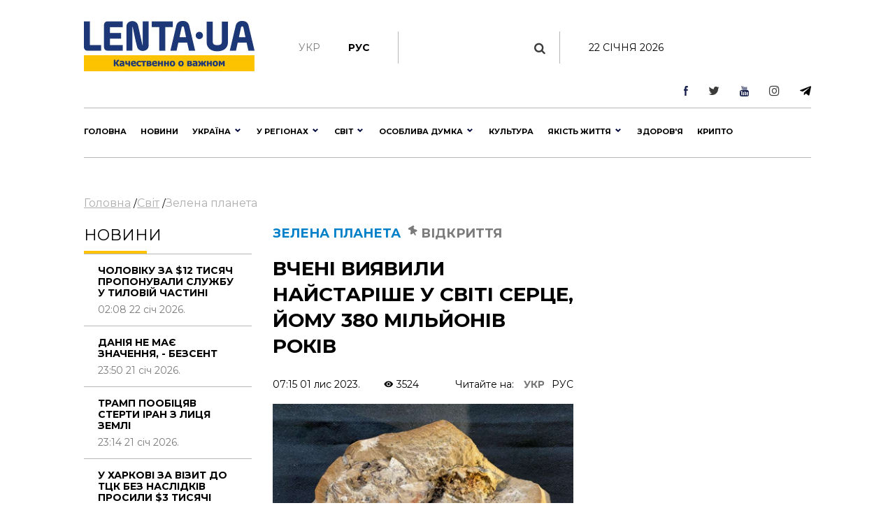

--- FILE ---
content_type: text/html; charset=UTF-8
request_url: https://lenta.ua/vcheni-viyavili-naystarishe-u-sviti-sertse-yomu-380-milyoniv-rokiv-147603/
body_size: 39209
content:
<!DOCTYPE html><html lang="en"><head> <meta charset="utf-8"> <meta http-equiv="X-UA-Compatible" content="IE=edge">  <meta name="viewport" content="width=device-width, initial-scale=1"> <meta name="author" content="sbitsoft"><link rel="icon" type="image/png" sizes="16x16" href="/public/favicon.ico"> <title>Найстаріше серце</title><meta name="description" content="Вчені виявили серце у стародавньої риби, що збереглася, вік якої, за оцінками, становить близько 380 мільйонів років"><meta name="keywords" content="риба, риба Гого, найстаріше серце, скам'янілість"><meta property="og:type" content="article" ><meta property="og:title" content="Вчені виявили найстаріше у світі серце, йому 380 мільйонів років" ><meta property="og:description" content="Приголомшливе відкриття було зроблено у Західній Австралії." ><meta property="og:url" content="https://lenta.ua/news/147603/vcheni-viyavili-naystarishe-u-sviti-sertse-yomu-380-milyoniv-rokiv/" ><meta property="og:image" content="https://lenta.ua/storage/23/06/10/17/890_450_6540ff2125e03.jpg" > <link rel="dns-prefetch" href="https://connect.facebook.net" /><link rel="dns-prefetch" href="https://www.facebook.com" /> <link rel="preconnect" href="https://connect.facebook.net" /><link rel="preconnect" href="https://www.facebook.com" /><link rel="dns-prefetch" href="https://cdn.ampproject.org" /> <link rel="preconnect" href="https://cdn.ampproject.org" /><link rel="dns-prefetch" href="https://pagead2.googlesyndication.com" /> <link rel="preconnect" href="https://pagead2.googlesyndication.com" /><link rel="dns-prefetch" href="https://securepubads.g.doubleclick.net" /> <link rel="preconnect" href="https://securepubads.g.doubleclick.net" /><link rel="dns-prefetch" href="https://inv-nets.admixer.net" /> <link rel="preconnect" href="https://inv-nets.admixer.net" /><link rel="dns-prefetch" href="https://cdn.admixer.net" /> <link rel="preconnect" href="https://cdn.admixer.net" /><link rel="dns-prefetch" href="https://fonts.gstatic.com" /> <link rel="preconnect" href="https://fonts.gstatic.com" /><link rel="dns-prefetch" href="//platform.twitter.com" /><link rel="dns-prefetch" href="//syndication.twitter.com" /><style>@import url(https://fonts.googleapis.com/css?family=Montserrat:100:300,400,500,600,700,900);@import url(/public/css/font-awesome/css/font-awesome.min.css);@import url(/public/css/material-design-iconic-font/css/materialdesignicons.min.css);.lSSlideOuter{overflow:hidden;-webkit-touch-callout:none;-webkit-user-select:none;-khtml-user-select:none;-moz-user-select:none;-ms-user-select:none;user-select:none}.lightSlider:before,.lightSlider:after{content:" ";display:table}.lightSlider{overflow:hidden;margin:0}.lSSlideWrapper{max-width:100%;overflow:hidden;position:relative}.lSSlideWrapper>.lightSlider:after{clear:both}.lSSlideWrapper .lSSlide{-webkit-transform:translate(0px,0px);-ms-transform:translate(0px,0px);transform:translate(0px,0px);-webkit-transition:all 1s;-webkit-transition-property:-webkit-transform,height;-moz-transition-property:-moz-transform,height;transition-property:transform,height;-webkit-transition-duration:inherit!important;transition-duration:inherit!important;-webkit-transition-timing-function:inherit!important;transition-timing-function:inherit!important}.lSSlideWrapper .lSFade{position:relative}.lSSlideWrapper .lSFade>*{position:absolute!important;top:0;left:0;z-index:9;margin-right:0;width:100%}.lSSlideWrapper.usingCss .lSFade>*{opacity:0;-webkit-transition-delay:0s;transition-delay:0s;-webkit-transition-duration:inherit!important;transition-duration:inherit!important;-webkit-transition-property:opacity;transition-property:opacity;-webkit-transition-timing-function:inherit!important;transition-timing-function:inherit!important}.lSSlideWrapper .lSFade>*.active{z-index:10}.lSSlideWrapper.usingCss .lSFade>*.active{opacity:1}.lSSlideOuter .lSPager.lSpg{margin:10px 0 0;padding:0;text-align:center}.lSSlideOuter .lSPager.lSpg>li{cursor:pointer;display:inline-block;padding:0 5px}.lSSlideOuter .lSPager.lSpg>li a{background-color:#222;border-radius:30px;display:inline-block;height:8px;overflow:hidden;text-indent:-999em;width:8px;position:relative;z-index:99;-webkit-transition:all .5s linear 0s;transition:all .5s linear 0s}.lSSlideOuter .lSPager.lSpg>li:hover a,.lSSlideOuter .lSPager.lSpg>li.active a{background-color:#428bca}.lSSlideOuter .media{opacity:.8}.lSSlideOuter .media.active{opacity:1}.lSSlideOuter .lSPager.lSGallery{list-style:none outside none;padding-left:0;margin:0;overflow:hidden;transform:translate3d(0px,0px,0px);-moz-transform:translate3d(0px,0px,0px);-ms-transform:translate3d(0px,0px,0px);-webkit-transform:translate3d(0px,0px,0px);-o-transform:translate3d(0px,0px,0px);-webkit-transition-property:-webkit-transform;-moz-transition-property:-moz-transform;-webkit-touch-callout:none;-webkit-user-select:none;-khtml-user-select:none;-moz-user-select:none;-ms-user-select:none;user-select:none}.lSSlideOuter .lSPager.lSGallery li{overflow:hidden;-webkit-transition:border-radius .12s linear 0s .35s linear 0s;transition:border-radius .12s linear 0s .35s linear 0s}.lSSlideOuter .lSPager.lSGallery li.active,.lSSlideOuter .lSPager.lSGallery li:hover{border-radius:5px}.lSSlideOuter .lSPager.lSGallery img{display:block;height:auto;max-width:100%}.lSSlideOuter .lSPager.lSGallery:before,.lSSlideOuter .lSPager.lSGallery:after{content:" ";display:table}.lSSlideOuter .lSPager.lSGallery:after{clear:both}.lSAction>a{width:32px;display:block;top:50%;height:32px;background-image:url('../img/controls.png');cursor:pointer;position:absolute;z-index:99;margin-top:-16px;opacity:.5;-webkit-transition:opacity .35s linear 0s;transition:opacity .35s linear 0s}.lSAction>a:hover{opacity:1}.lSAction>.lSPrev{background-position:0 0;left:10px}.lSAction>.lSNext{background-position:-32px 0;right:10px}.lSAction>a.disabled{pointer-events:none}.cS-hidden{height:1px;opacity:0;filter:alpha(opacity=0);overflow:hidden}.lSSlideOuter.vertical{position:relative}.lSSlideOuter.vertical.noPager{padding-right:0!important}.lSSlideOuter.vertical .lSGallery{position:absolute!important;right:0;top:0}.lSSlideOuter.vertical .lightSlider>*{width:100%!important;max-width:none!important}.lSSlideOuter.vertical .lSAction>a{left:50%;margin-left:-14px;margin-top:0}.lSSlideOuter.vertical .lSAction>.lSNext{background-position:31px -31px;bottom:10px;top:auto}.lSSlideOuter.vertical .lSAction>.lSPrev{background-position:0 -31px;bottom:auto;top:10px}.lSSlideOuter.lSrtl{direction:rtl}.lSSlideOuter .lightSlider,.lSSlideOuter .lSPager{padding-left:0;list-style:none outside none}.lSSlideOuter.lSrtl .lightSlider,.lSSlideOuter.lSrtl .lSPager{padding-right:0}.lSSlideOuter .lightSlider>*,.lSSlideOuter .lSGallery li{float:left}.lSSlideOuter.lSrtl .lightSlider>*,.lSSlideOuter.lSrtl .lSGallery li{float:right!important}@-webkit-keyframes rightEnd{0%{left:0}50%{left:-15px}100%{left:0}}@keyframes rightEnd{0%{left:0}50%{left:-15px}100%{left:0}}@-webkit-keyframes topEnd{0%{top:0}50%{top:-15px}100%{top:0}}@keyframes topEnd{0%{top:0}50%{top:-15px}100%{top:0}}@-webkit-keyframes leftEnd{0%{left:0}50%{left:15px}100%{left:0}}@keyframes leftEnd{0%{left:0}50%{left:15px}100%{left:0}}@-webkit-keyframes bottomEnd{0%{bottom:0}50%{bottom:-15px}100%{bottom:0}}@keyframes bottomEnd{0%{bottom:0}50%{bottom:-15px}100%{bottom:0}}.lSSlideOuter .rightEnd{-webkit-animation:rightEnd .3s;animation:rightEnd .3s;position:relative}.lSSlideOuter .leftEnd{-webkit-animation:leftEnd .3s;animation:leftEnd .3s;position:relative}.lSSlideOuter.vertical .rightEnd{-webkit-animation:topEnd .3s;animation:topEnd .3s;position:relative}.lSSlideOuter.vertical .leftEnd{-webkit-animation:bottomEnd .3s;animation:bottomEnd .3s;position:relative}.lSSlideOuter.lSrtl .rightEnd{-webkit-animation:leftEnd .3s;animation:leftEnd .3s;position:relative}.lSSlideOuter.lSrtl .leftEnd{-webkit-animation:rightEnd .3s;animation:rightEnd .3s;position:relative}.lightSlider.lsGrab>*{cursor:-webkit-grab;cursor:-moz-grab;cursor:-o-grab;cursor:-ms-grab;cursor:grab}.lightSlider.lsGrabbing>*{cursor:move;cursor:-webkit-grabbing;cursor:-moz-grabbing;cursor:-o-grabbing;cursor:-ms-grabbing;cursor:grabbing}*,*::before,*::after{box-sizing:border-box}html{font-family:sans-serif;line-height:1.15;-webkit-text-size-adjust:100%;-ms-text-size-adjust:100%;-ms-overflow-style:scrollbar;-webkit-tap-highlight-color:transparent}@-ms-viewport{width:device-width}article,aside,dialog,figcaption,figure,footer,header,hgroup,main,nav,section{display:block}body{margin:0;font-family:"Montserrat",sans-serif;font-size:14px;font-weight:400;line-height:16px;color:#000;text-align:left;background-color:#fff}[tabindex="-1"]:focus{outline:0!important}hr{box-sizing:content-box;height:0;overflow:visible}h1,h2,h3,h4,h5,h6{margin-top:0;margin-bottom:.5rem}p{margin-top:0;margin-bottom:1rem}abbr[title],abbr[data-original-title]{text-decoration:underline;text-decoration:underline dotted;cursor:help;border-bottom:0}address{margin-bottom:1rem;font-style:normal;line-height:inherit}ol,ul,dl{margin-top:0;margin-bottom:1rem}ol ol,ul ul,ol ul,ul ol{margin-bottom:0}dt{font-weight:700}dd{margin-bottom:.5rem;margin-left:0}blockquote{margin:0 0 1rem}dfn{font-style:italic}b,strong{font-weight:bolder}small{font-size:80%}sub,sup{position:relative;font-size:75%;line-height:0;vertical-align:baseline}sub{bottom:-.25em}sup{top:-.5em}a{color:#000;text-decoration:none;background-color:transparent;-webkit-text-decoration-skip:objects}a:hover{color:#0080c8;text-decoration:none}a:not([href]):not([tabindex]){color:inherit;text-decoration:none}a:not([href]):not([tabindex]):hover,a:not([href]):not([tabindex]):focus{color:inherit;text-decoration:none}a:not([href]):not([tabindex]):focus{outline:0}pre,code,kbd,samp{font-family:monospace,monospace;font-size:1em}pre{margin-top:0;margin-bottom:1rem;overflow:auto;-ms-overflow-style:scrollbar}figure{margin:0 0 1rem}img{vertical-align:middle;border-style:none}svg:not(:root){overflow:hidden}table{border-collapse:collapse}caption{padding-top:1rem;padding-bottom:1rem;color:#6c757d;text-align:left;caption-side:bottom}th{text-align:inherit}label{display:inline-block;margin-bottom:.5rem}button{border-radius:0}button:focus{outline:1px dotted;outline:5px auto -webkit-focus-ring-color}input,button,select,optgroup,textarea{margin:0;font-family:inherit;font-size:inherit;line-height:inherit}button,input{overflow:visible}button,select{text-transform:none}button,html [type="button"],[type="reset"],[type="submit"]{-webkit-appearance:button}button::-moz-focus-inner,[type="button"]::-moz-focus-inner,[type="reset"]::-moz-focus-inner,[type="submit"]::-moz-focus-inner{padding:0;border-style:none}input[type="radio"],input[type="checkbox"]{box-sizing:border-box;padding:0}input[type="date"],input[type="time"],input[type="datetime-local"],input[type="month"]{-webkit-appearance:listbox}textarea{overflow:auto;resize:vertical}fieldset{min-width:0;padding:0;margin:0;border:0}legend{display:block;width:100%;max-width:100%;padding:0;margin-bottom:.5rem;font-size:1.5rem;line-height:inherit;color:inherit;white-space:normal}progress{vertical-align:baseline}[type="number"]::-webkit-inner-spin-button,[type="number"]::-webkit-outer-spin-button{height:auto}[type="search"]{outline-offset:-2px;-webkit-appearance:none}[type="search"]::-webkit-search-cancel-button,[type="search"]::-webkit-search-decoration{-webkit-appearance:none}::-webkit-file-upload-button{font:inherit;-webkit-appearance:button}output{display:inline-block}summary{display:list-item;cursor:pointer}template{display:none}[hidden]{display:none!important}h1,h2,h3,h4,h5,h6,.h1,.h2,.h3,.h4,.h5,.h6{margin-bottom:.5rem;font-family:"Montserrat",sans-serif;font-weight:normal;line-height:1.2;color:inherit}h1,.h1{font-size:36px;line-height:135%}h2,.h2{font-size:23px;font-weight:bold;line-height:135%}h3,.h3{font-size:18px;line-height:25px;font-weight:Medium;line-height:135%}h4,.h4{font-size:18px;color:#000;font-weight:bold;text-transform:uppercase}.small-img h4,.small-img .h4{line-height:135%}h5,.h5{font-size:16px}h6,.h6{font-size:14px}hr{margin-top:1rem;margin-bottom:1rem;border:0;border-top:1px solid rgba(0,0,0,0.1)}small,.small{font-size:80%;font-weight:400}.clearfix:after{visibility:hidden;display:block;font-size:0;content:" ";clear:both;height:0}mark,.mark{padding:.2em;background-color:#fcf8e3}.main-wrapper{margin:0 auto;max-width:1500px;width:100%;position:relative;z-index:1111;background:#fff}.header ul,.footer ul.social{list-style:none;margin:0;padding:0;float:right}.sub-header ul{list-style:none;margin:15px 0 0;padding:15px 0;float:left;border-right:1px solid #b7b7b7}.main-menu ul{list-style:none;margin:0;padding:0}.header{padding:13px 30px;font-size:11px;line-height:13px}.header li:first-child{border-left:1px solid #e7e7e7}.sub-header li{float:left;text-align:center;padding:0 40px 0 0;font-weight:bold;font-size:14px;text-transform:uppercase}.sub-header .hide{display:none}.header li{border-right:1px solid #e7e7e7;float:left;text-align:center}.header li a,.footer .social li a{width:43px;display:block}.footer .social li{float:left;text-align:center}.fa-arrow-bottom{background:url(/public/img/icons/i_arrow_d.png) no-repeat left top;width:6px;height:6px}.fa-mypin{background:url(/public/img/icons/pin.png) no-repeat left top;width:14px;height:15px;vertical-align:top;margin-right:5px}.fa-mytv{background:url(/public/img/icons/video-i.png) no-repeat left top;width:31px;height:30px;vertical-align:middle}.fa-photomy{background:url(/public/img/icons/photo-i.png) no-repeat left top;width:31px;height:30px;vertical-align:middle}.lSSlideOuter .fa{position:absolute;top:40px;right:40px}.cat2{margin-left:10px}.fa-arrow-r{background:url(/public/img/icons/arrow-r.png) no-repeat left top;width:18px;height:9px}.fa-sunny{background:url(/public/img/icons/i_weather_sun.png) no-repeat left top;width:16px;height:16px;vertical-align:middle;margin-right:5px}.header .location{margin:0 15px 0 80px}.header .weather{margin:0 40px 0 0}.header .currency{margin:0 15px 0 0}.page{background:#fff}.news-content h1{font-size:32px;font-weight:bold;text-transform:uppercase;padding:20px 0}.news-content .news-time{padding-bottom:20px}.sub-header{padding:30px 30px 0}.main-menu{margin:0 30px;border-top:1px solid #b7b7b7;border-bottom:1px solid #b7b7b7}.logo{width:244px;display:inline-block;margin-right:63px;float:left}.logo img{width:100%}.search{display:block;float:left;color:#afafaf;width:430px;padding:15px 30px;margin-top:15px}.search:hover{color:#171f4d}.search .fa{font-size:17px}.search input{background:0;border:0;margin-left:0;color:#171f4d;width:345px}.search input::placeholder{color:#afafaf}.sub-header ul.social{float:right;border:0}.sub-header .today{float:left;border-left:1px solid #b7b7b7;margin:15px 0 0;padding:15px 30px;width:380px;text-align:center;text-transform:uppercase}.sub-header ul.social li{border:0;padding:0 0 0 40px}.sub-header .active a{color:#7a7b7a;font-weight:normal}.sub-header .fa{color:#3b3b3a;font-size:17px}.main-menu>ul>li{float:left;text-transform:uppercase;font-size:16px;font-weight:bold}.main-menu>ul>li>a{color:#000;padding:25px 15px 21px 15px;display:block;border-bottom:4px solid #fff}.main-menu>ul>li.active>a{border-bottom:4px solid #fdc300}.main-menu>ul>li:first-child>a{padding-left:0}.upper{text-transform:uppercase}.m-center{margin:0 auto;text-align:center}.news-item .text.fix-height{height:240px;overflow:hidden}.banner-top{text-align:center;padding:18px 30px}.banner-top div{margin:0 auto}.content{width:100%;padding:18px 30px}.content img{width:100%}.sidebar{width:300px;float:right}.left-col{width:calc(100% - 330px);float:left}.news-item{position:relative;overflow:hidden;margin-bottom:40px}.news p{font-size:14px;color:#7a7b7a;margin-bottom:0}.news.gray{background:#ededed}.zoom{transition:transform .2s}.news-item:hover .zoom{transform:scale(1.05)}.news.full{float:left;width:48%;margin-right:4%}.news.full:nth-child(even){margin-right:0}.news-item .text.fix-height h2{text-transform:uppercase;line-height:100%;margin-bottom:10px}.news-item .text.fix-height h4.title-light{padding:15px 0 5px;margin-bottom:10px}.top-news .news-item{margin-bottom:0}.m-center.mb-2{margin-bottom:60px}.top-whith-img h2{font-size:20px;margin:0;text-transform:uppercase;padding:15px 0 18px;line-height:100%}h2.f32{margin:0 0 20px;text-transform:uppercase;font-size:32px}.photo-body p{font-size:20px;line-height:135%}.previev{background:-moz-linear-gradient(top,rgba(0,0,0,0) 0,rgba(0,0,0,0.65) 61%,rgba(0,0,0,0.65) 100%);background:-webkit-linear-gradient(top,rgba(0,0,0,0) 0,rgba(0,0,0,0.65) 61%,rgba(0,0,0,0.65) 100%);background:linear-gradient(to bottom,rgba(0,0,0,0) 0,rgba(0,0,0,0.65) 61%,rgba(0,0,0,0.65) 100%);filter:progid:DXImageTransform.Microsoft.gradient(startColorstr='#00000000',endColorstr='#a6000000',GradientType=0);z-index:1;position:absolute;width:100%;left:0;bottom:0;padding:60px 30px 35px;color:#fff}.listnews .read-more a,.news-listt-col .read-more a{display:block;text-align:center}.read-more{position:relative}.read-more i.fa-more-arrow{position:absolute;left:0;bottom:0;width:100%;height:10px;background:url(/public/img/icons/more-arrow.jpg) no-repeat center bottom}.most-reading.gray{background:#ececed;border-top:1px solid #b7b7b7;color:#7a7b7a}h4.title-light{font-weight:normal;text-transform:uppercase}.most-reading h4.title-light{padding:15px 0;margin-bottom:15px;border-bottom:1px solid #b7b7b7}.most-reading .r-item-0 .text{padding-left:20px}.previev.with-a a{padding:60px 30px 35px;display:inline-block}.previev.with-a{padding:0}.previev .category{background:#0056bd;font-size:10px;padding:7px 15px;margin-bottom:20px;display:inline-block}.previev h2{font-weight:normal;color:#fff;font-size:28px}.previev p{color:#e1e1e1;font-size:14px;line-height:21px;width:60%}.previev .views{color:#eaeaea;font-size:11px}.news-day{float:left;width:35%}.news-top{float:right;width:62%;margin-left:3%}.news{padding:15px 20px;border-top:1px solid #b7b7b7;color:#b7b7b7;font-size:14px}.news .news-time{padding-top:60px}.news.small-img{padding:0 0 20px;position:relative}.news.small-img .news-time{position:absolute;bottom:20px}.news.full .news-time{padding-top:20px}.news.full{padding-left:0}.news.full p.lead{color:#000;font-size:16px;line-height:135%}.news.full h4{margin-bottom:20px}.news.small-img:last-child{border-bottom:0}.top-whith-img .news-item{float:left;width:47%}.top-whith-img .news-item:first-child{margin-right:6%}.most-reading .news-item{float:left;width:30%;margin-left:5%}.most-reading .news-item:first-child{margin-left:0}.category.orange{background:#f75611}.small-img .img{float:left;width:48%;margin-right:4%}.small-img .text{float:left;width:48%;padding-top:20px}.read-more{padding:15px 0}.read-more a{color:#000;padding:10px 30px;display:inline-block;font-size:14px;border:1px solid #b7b7b7;text-transform:uppercase;font-weight:bold}.listnews{margin-bottom:20px}.polls{border:7px solid #fdc300;margin-bottom:20px}.polls .read-more{text-align:center}.polls-body{padding:20px 30px 0}.border-div{position:relative;height:4px}.banner{margin-bottom:20px}h2.title-light{font-size:22px;font-weight:normal;text-transform:uppercase}.footer{padding:30px 0;margin:0 30px 30px}.footer ul{list-style:none;padding:0}.logo-div{float:left;width:auto;max-width:280px;margin-right:30px}.logo-div p{font-size:9px;color:#171f4d;line-height:16px}.logo-div p b{font-size:10px;color:#171f4d;line-height:12px}.logo-div .logo{margin-bottom:10px}.cats-col{float:left;margin-right:40px;max-width:210px}.cats-col li{font-size:16px;line-height:24px;color:#171f4d}.cats-col li a{color:#171f4d}.cats-col li.top{font-size:18px;line-height:25px;font-weight:bold;margin-bottom:10px}.footer{border-top:1px solid #b7b7b7;border-bottom:1px solid #b7b7b7}.news-listt-col{float:left;width:340px}.news-content{float:right;width:calc(100% - 370px)}.breadcrumbs a{font-size:16px;line-height:22px;color:#afafaf;text-decoration:underline}.breadcrumbs a:hover,.breadcrumbs a.active{text-decoration:none}.breadcrumbs{padding-bottom:20px}.news-body h4{font-size:20px;line-height:34px;font-weight:700}.news-body a{color:#478ccb;text-decoration:underline}.news-body figcaption{font-size:13px;color:#000;font-style:italic}.news-body{padding:0 20px}.sub-footer{margin:0 30px 30px}.blue-box{background:#00408b;color:#fff}.blue-box a{color:#fff}.blue-box .box-text{float:left;width:34%}.blue-box .box-text-div{padding:20px 30px}.blue-box .category{font-size:22px;text-transform:uppercase}.blue-box h2{font-size:23px;font-weight:bold;text-transform:uppercase;color:#fff;padding:15px 0}.blue-box p{font-size:16px;margin-bottom:15px}.blue-box .news-time{color:#99b3d1}.blue-box .box-img{float:right;width:66%}.sub-footer .social{list-style:none;padding:0;float:left;border:0;width:280px;margin:0 30px 0 0}.sub-footer .social li{border:0;padding-right:30px}.news-body p{font-size:16px;line-height:27px}.news-body ol{padding-left:15px;list-style:none;counter-reset:li;font-size:16px;line-height:41px}.news-body ol li::before{content:counter(li);color:#0056bd;display:inline-block;width:1em;margin-left:-1em}.news-body ol li{counter-increment:li}.news-body ol>li{font-weight:700}.news-body ol ol>li{font-weight:400}.news-body ul{padding-left:15px;list-style:none;font-size:16px;line-height:41px}.news-body ul li::before{content:"•";color:#0056bd;display:inline-block;font-size:40px;vertical-align:middle;width:.5em;margin-left:-0.3em}.news-body table th{border-top:1px solid #f2f2f2;color:#0056bd;font-size:16px;font-weight:700}.news-body table th,.news-body table td{border-bottom:1px solid #f2f2f2;padding:20px;font-size:14px}.news-body table{width:100%}.news-body tr:nth-child(even){background:#f2f2f2}.sub-menu-img{position:relative;float:left}.sub-menu-img .news-time{position:absolute;bottom:0}.video-container{position:relative;width:100%;height:0;padding-bottom:56.25%}.ifr-video{position:absolute;top:0;left:0;width:100%;height:100%}.previev a{color:#fff}.no-img{padding:0 20px}.lSSlideOuter{margin-bottom:20px}.lSSlideOuter li{position:relative}.lSSlideOuter li span{position:absolute;left:0;bottom:0;font-size:13px;color:#fff;padding:20px}.photo-body{padding:20px 0;border-bottom:1px solid #f2f2f2;margin-bottom:20px}.sidebar .lSPrev{background:url(/public/img/icons/prev.png) no-repeat left top;top:95%;left:15px}.lSSlideOuter .lSPager.lSpg{position:absolute;left:0;top:89%;z-index:11111;width:100%}.lSSlideOuter .lSPager.lSpg>li:hover a,.lSSlideOuter .lSPager.lSpg>li.active a{background-color:#fff}.lSSlideOuter .lSPager.lSpg>li a{background:#afb0b0}.sidebar .lSNext{background:url(/public/img/icons/next.png) no-repeat right top;top:95%;right:15px}.sidebar .lSPrev,.sidebar .lSNext{width:12px;height:18px}.sidebar .lSPrev:hover{background-position:left bottom}.sidebar .lSNext:hover{background-position:right bottom}.sidebar .lSSlideOuter li span.head{font-size:16px;padding:0 20px 20px 40px;bottom:40px;font-weight:bold;text-transform:uppercase}.sidebar .lSSlideOuter li span.previev{height:100%}.sidebar .lSSlideOuter li span i{margin-left:-24px}.sidebar .lSSlideOuter li span.time{color:#FFF;font-size:13px;position:static;padding:0}.header .other{text-transform:uppercase}.page-404{text-align:center;padding-bottom:20px}.page-404 h1{font-size:200px;color:#171f4d}.page-404 h2{font-size:25px;color:#000}.page-404 h4{font-size:16px;color:#000}.page-404 p{font-size:15px}.page-404 a{color:#478ccb}.page-404 a span{text-decoration:underline}.page-404 a:hover span{text-decoration:none}a.read_more{color:#478ccb;font-size:14px}.tags{padding:20px}.tags a{color:#478ccb;font-size:14px;text-decoration:underline}.tags a:hover{text-decoration:none}h3.anonce{font-size:20px;color:#000;line-height:34px;font-weight:700;padding:0 20px}.news-content .news-item.main{margin:0 10px 40px}.no-img.photo-content{padding:0 0 0 30px}.read-more-box{border-top:1px solid #b7b7b7}.read-more-box .news{float:left;width:32%;margin-left:2%;height:170px;overflow:hidden;padding-top:20px;border:0}.read-more-box .news.no-m{margin-left:0}.read-more-box .news .news-time{padding-top:30px}.bor-t{border-top:1px solid #f2f2f2!important}.read-more-all-box{padding:20px 0}.most-reading .main_img{display:none}.fa-arrow-bottom-b{background:url(/public/img/icons/i_arrow_d1.png) no-repeat left top;width:8px;height:5px}.m3{margin:3px}.main-menu{position:relative}.main-menu li a:hover,.main-menu li a.active{font-weight:bold!important;color:#000}.menu-sub-hover{display:none}.menu-sub-hover .previev p{width:100%}.menu-sub-hover.active{display:block}.main-menu>ul>li:hover{background:#e9e9e9}.main-menu>ul>li:hover a{border-bottom:4px solid #e9e9e9}.main-menu>ul li .sub-menu{display:none;position:absolute;left:0;width:100%;top:65px;-webkit-box-shadow:5px 5px 5px -2px rgba(0,0,0,0.32);box-shadow:5px 5px 5px -2px rgba(0,0,0,0.32);padding:30px;border-top:1px solid #b7b7b7;min-height:300px;z-index:1000;background:#e9e9e9}.main-menu>ul li:hover .sub-menu{display:block}.main-menu>ul li .sub-menu .new-img{float:left;width:335px;padding-right:30px}.main-menu>ul li .sub-menu .news-text{float:left;width:300px;padding-right:30px}.main-menu>ul li .sub-menu .news-text h2{font-size:18px;font-weight:bold;color:#000}.catery-info{color:#0080c8!important;font-size:18px;font-weight:bold;text-transform:uppercase;line-height:135%}.catery-info .cat2{color:#7a7b7a}.main-menu>ul li .sub-menu .sub-menu-list{width:180px;float:left;padding-right:30px}.main-menu>ul li .sub-menu .sub-menu-list li a.toptheme{font-size:18px;line-height:42px;text-transform:none;font-weight:bold}.main-menu>ul li .sub-menu .sub-menu-list li a{font-size:16px;line-height:39px;text-transform:none;font-weight:normal}.main-menu>ul li .sub-menu .sub-menu-list li{border-bottom:1px solid #b7b7b7}.main-menu>ul li .sub-menu .sub-menu-list li:last-child,.main-menu>ul li .sub-menu .sub-menu-list li:first-child{border-bottom:0}.main-menu>ul li .sub-menu .news-time{padding-top:55px;font-weight:normal;font-size:14px}.news-time .views{margin-left:30px}div.border-line{width:90px;height:4px;position:absolute;left:0;top:0;background:#fdc300}.sub-menu-top h2{font-size:18px;font-weight:bold;color:#000;text-transform:uppercase}.main-menu>ul li .sub-menu .sub-menu-img .category{color:#0080c8}.main-menu>ul li .sub-menu .sub-menu-img img{width:100%}.main-menu>ul li .sub-menu .sub-menu-img .news-item{margin:0;text-transform:none}.main-menu>ul li .sub-menu .sub-menu-img .news-item h2{font-size:20px}.main-menu>ul li .sub-menu .sub-menu-img .news-item p{font-size:14px}.main-menu>ul li .sub-menu .sub-menu-top{width:450px;float:left;text-transform:none}.main-menu>ul li .sub-menu .sub-menu-top h4{font-size:16px;color:#000;font-weight:normal!important}.main-menu>ul li .sub-menu .sub-menu-top h4 a{font-weight:normal!important}.main-menu>ul li .sub-menu .sub-menu-top p{font-size:16px;color:#868786;font-weight:normal}.main-menu>ul li .sub-menu .sub-menu-top .news{padding:0 0 15px;font-size:16px;border:0}.previev .category.orange{background:#f75611}.dpb{display:block}.fa-menu-icon{display:none;margin-top:2px}.menu-icon-close{display:none}.fa-menu-icon.showing{float:right;background:url(/public/img/icons/mob-menu2.png) no-repeat left top;width:33px;height:21px}.fa-menu-icon.closing{float:right;background:url(/public/img/icons/menu-icon-close.png) no-repeat left top;width:19px;height:14px}.fa-menu-icon{background:url(/public/img/icons/menu-icon-close.png) no-repeat left top;width:19px;height:14px}.sub-menu-m{display:none;background:#fff none repeat scroll 0 0!important;position:absolute;right:38px;top:89px;width:300px;z-index:1000;box-shadow:5px 5px 5px -2px rgba(0,0,0,0.32);border:1px solid #eee}.sub-menu-m ul{float:none}.sub-menu-m ul li{line-height:36px;width:100%;text-align:left}.sub-menu-m li a.mt{text-transform:uppercase;font-size:13px;color:#000}.sub-menu-m li a{text-transform:none;font-size:11px;color:grey}.relative{position:relative}.sm-l{width:50%;float:left;padding:10px}.sm-r{width:50%;float:left;padding:10px}.searchshow{display:none}.main-news .mid_img{display:none}.mob-footer{display:none}.bymobile,.sidebar-reading{display:none}.most-reading .news-item:first-child,.most-reading .news-item.item-1{margin-left:0}blockquote{padding:0 0 0 40px;border-left:7px solid #fdc300;font-weight:bold}.social ul{list-style:none;padding:0;margin:0;float:right}.social li{float:left;padding:0 15px}.social li:last-child{border:0}.social li img{width:auto}.social{margin:20px;padding:20px;border:7px solid #fdc300}.social span{font-size:20px;font-weight:bold}.poll{padding:20px 0;border-bottom:1px solid #f2f2f2}.poll h4{font-size:16px;font-weight:bold}.poll .data{color:#afafaf;font-size:11px;line-height:14px}.poll-el{padding-top:15px}.poll-el p{font-size:14px;line-height:20px}.poll-el p span{color:#43af55;margin-right:20px}.poll-el .bar-bg{height:2px;width:100%;background:#f2f2f2}.poll-el .bar-status{height:2px;background:#43af55}.poll-body .container{display:block;position:relative;padding-left:35px;margin-bottom:12px;cursor:pointer;font-size:14px;-webkit-user-select:none;-moz-user-select:none;-ms-user-select:none;user-select:none}.poll-body .container input{position:absolute;opacity:0;cursor:pointer}.poll-body .checkmark{position:absolute;top:0;left:0;height:16px;width:16px;background-color:#eee;border-radius:50%}.poll-body .container:hover input ~ .checkmark{background-color:#ccc}.poll-body .container input:checked ~ .checkmark{background-color:#2196f3}.poll-body .checkmark:after{content:"";position:absolute;display:none}.poll-body .container input:checked ~ .checkmark:after{display:block}.poll-thank .mdi-check-circle-outline{color:#43af55}.image-style-align-left{float:left;width:50%;margin-right:3%}.image-style-align-right{float:right;width:50%;margin-left:3%}.polls-close{float:right}.polls-body h3{font-size:16px;font-weight:500;line-height:22px}.polls-body h3.is-poll{font-size:14px;font-weight:normal;line-height:19px}.header li{font-size:16px}.footer .social li{padding:0}.reading_on{float:right}.reading_on a{margin-left:10px}.reading_on a.active{color:#777;font-weight:bold}.lSSlideOuter,.sidebar{position:relative}.dosie{font-size:10px;color:#fff;padding:2px 5px;background:#ca2f24;margin-right:5px;font-weight:normal}@media screen and (max-width:1500px){.main-wrapper{max-width:1100px}.search{width:230px;padding:15px 20px}.search input{width:170px}.sub-header .today{width:190px}.sub-header ul.social li{padding-left:25px}.main-menu>ul>li{font-size:11px}.main-menu>ul>li>a{padding:25px 10px}.small-img .img{float:left;width:100%;margin-right:0}.small-img .text{float:left;width:100%;padding-top:20px}.news-top{width:48%;margin-left:4%}.news-day{width:48%}.most-reading .news-item{width:100%;margin-left:0}.most-reading.top-news .news-item{width:30%;margin-left:5%}.most-reading.top-news .news-item.item-1{margin-left:0}h4,.h4{font-size:16px}h2,.h2{font-size:20px}.most-reading .text{padding-left:20px}.footer .logo{margin:0;width:auto}.logo-div{width:130px;margin-right:30px}.cats-col{width:120px;margin-right:20px}.cats-col li{font-size:14px}.cats-col li.top{font-size:14px}.sub-menu-img{float:left;width:350px}.sub-menu-img .news-time{position:static;padding-top:5px}.main-menu>ul li .sub-menu .new-img{padding:0 0 20px 0}.box-img .mid_img{display:block}.box-img .main_img{display:none}.blue-box .box-text{width:40%}.blue-box .box-img{width:60%}.news-listt-col{float:left;width:240px}h4,.h4{font-size:14px}.news-content h1{font-size:28px}.news-content{float:right;width:calc(100% - 260px)}.blue-box h2{font-size:19px;margin:0}.blue-box p{font-size:14px}.news .news-time{padding-top:5px;position:static}.news.small-img .news-time{position:static}}@media screen and (max-width:1100px){.main-wrapper{max-width:900px}.main-menu>ul>li>a{padding:15px 4px}.main-menu>ul>li{font-size:10px}.main-menu>ul li .sub-menu{top:46px}.today{display:none}.sub-menu-img{display:none}.logo-div{display:none}h2,.h2{font-size:16px}.blue-box .box-img{width:100%}.blue-box .box-text{width:100%}.box-img .mid_img{display:none}.box-img .main_img{display:block}.news-listt-col{float:left;width:100%}.news-content{float:right;width:100%}}@media screen and (max-width:900px){.main-wrapper{max-width:768px}.fa-menu-icon{display:block;float:right;background:url(/public/img/icons/menu-icon.png) no-repeat left top;width:19px;height:14px}.main-menu{display:none}.sub-header{padding:15px 15px}.content{padding:15px 15px}.footer{padding:20px 0;margin:0 15px 20px}.search{display:none;border:1px solid #eee;color:#afafaf;margin-top:10px;padding:7px 3px 0;width:100%}.search i{display:none}.search label,.search input{width:100%}.searchshow{cursor:pointer;display:block}.left-col{width:100%}.banner-top{display:none}.most-reading.top-news .news-item{width:100%;margin-left:0}.news-item .text.fix-height{height:auto}.sidebar-reading{display:block}.sidebar{width:100%;text-align:center}.left-reading{display:none}.bymobile .bor-top{float:left;width:100%;padding:20px 0;border-top:1px solid #f2f2f2;font-size:9px;color:#171f4d}.blue-box .box-img{width:100%}.blue-box .box-text{width:100%}.sub-header .logo{float:none;margin-left:96px}.sub-header ul{border:0}.sub-header ul.social{display:none}.sub-header .hide.mob-menu{display:block;float:right}.search{width:708px;position:absolute;z-index:11111;background:#fff}.news-day{float:left;width:100%}.news-top{float:right;width:100%;margin-left:0}.small-img .img{float:left;width:48%;margin-right:4%}.small-img .text{float:left;width:48%}.sub-footer .social{display:block;float:none;width:235px;margin:0 auto}.read-more-box .news{width:100%;margin:0;height:auto}.news.small-img .news-time{position:absolute}.read-more-box .news.small-img .news-time{position:static}.search{top:89px}}@media screen and (max-width:768px){.news-body p{text-align:left!important}.sub-header{padding:10px 5px}.sub-menu-m{top:138px}.search{top:138px}.news-content .news-item.main{margin:0 0 20px}.news-body,h3.anonce{padding:0}.read-more-box .news.no-m{padding-bottom:0}.read-more-box .news.small-img .news-time{padding:0}.news.full{width:100%;margin:0}.footer{padding:10px 0;margin:0 5px 10px}.content{padding:10px 5px}.main-wrapper{max-width:100%}.sub-header .logo{float:none;display:block;margin:0 auto}.small-img .img{float:left;width:100%;margin-right:0}.small-img .text{float:left;width:100%;padding-top:20px}.cats-col{width:43%}.logo-div{display:block;margin:0 auto;float:none}.read-more-all-box{display:none}.read-more-all-box.for-mobile{display:block!important}.news.small-img .news-time{position:static}}@media screen and (max-width:320px){.main-wrapper{max-width:320px}.reading_on{float:left}.catery-info .cat2{display:block}.news.small-img .news-time{position:static}}.news-tochka{padding: 0 10px 10px}.news-tochka .img{float: left;width: 40px;margin-right: 10px}.news-tochka .text-small{font-size: 10px;font-weight: bold}</style> <link rel="amphtml" href="https://amp.lenta.ua/vcheni-viyavili-naystarishe-u-sviti-sertse-yomu-380-milyoniv-rokiv-147603/"><script type="application/ld+json">[{	"@context":"http://schema.org",	"@type":"Organization",	"name":"Lenta.ua",	"alternateName":"Lenta.ua",	"legalName":"ФОП Зубанюк В.А.",	"url":"https://lenta.ua/",	"logo":"https://lenta.ua/public/img/logo_ru.jpg",	"sameAs":["https://www.facebook.com/Lenta.ua1/","https://twitter.com/lenta_ua","https://www.youtube.com/channel/UClZCoKJDsoHOxU_PXiXCunQ?view_as=subscriber","https://www.instagram.com/lenta_ua_/"],	"foundingDate":"2016",	"address": {	"@type":"PostalAddress",	"streetAddress":"ул. Антонова 5 б,Киев, Украина",	"addressLocality":"Киев",	"postalCode":"03186",	"addressCountry":"UA"	},	"contactPoint":[{	"@type":"ContactPoint",	"email":"info@lenta.ua",	"telephone":"+38068-168-36-95",	"contactType":"customer support",	"areaServed":"UA",	"availableLanguage":["ru-UA","uk-UA","en-UA"]	}]
},{	"@context":"http://schema.org",	"@type":"WebSite",	"url":"https://lenta.ua/",	"name":"Lenta.ua",	"alternateName":"Lenta.ua",	"potentialAction":{	"@type":"SearchAction",	"target":"https://lenta.ua/search/?q={search_term_string}",	"query-input":"required name=search_term_string"	}
},{	"@type":"WebPage",	"url":"https://lenta.ua/vcheni-viyavili-naystarishe-u-sviti-sertse-yomu-380-milyoniv-rokiv-147603/"
},{	"@context":"http://schema.org",	"@type":"NewsArticle",	"headline":"Вчені виявили найстаріше у світі серце, йому 380 мільйонів років",	"author":{"@type":"Organization","name":"Lenta.ua","alternateName":"Lenta.ua"},	"datePublished":"2023-11-01EET07:15:00 EEST",	"dateModified":"2023-11-01EET07:15:00 EEST",	"dateline":"Kyiv, Ukraine",	"mainEntityOfPage":"true",	"articleSection":true,	"articleBody":"Приголомшливе відкриття було зроблено у Західній Австралії.",	"publisher":{"@type":"Organization","name":"Lenta.ua","alternateName":"Lenta.ua","logo":{"@type":"imageObject","url":"https://lenta.ua/public/img/logo_ru.jpg"}},	"isAccessibleForFree":"False",	"hasPart":{	"@type":"WebPageElement",	"isAccessibleForFree":"False",	"cssSelector":".paywall-closed-content"	}	,	"image":[{	"@type":"imageObject",	"url":"https://lenta.ua/storage/23/06/10/17/890_450_6540ff2125e03.jpg",	"description":"Вчені виявили найстаріше у світі серце, йому 380 мільйонів років",	"height":450,	"width":890	}]
},{	"@context":"http://schema.org",	"@type":"BreadcrumbList",	"itemListElement":[{	"@type":"ListItem",	"position":1,	"item":{	"@id":"https://lenta.ua/",	"name":"Новости Украины || Свежие Новости Сегодня || Последние события от Lenta.ua"	}	},	{	"@type":"ListItem",	"position":2,	"item":{	"@id":"https://lenta.ua/svit/",	"name":"Світ"	}	},	{	"@type":"ListItem",	"position":2,	"item":{	"@id":"https://lenta.ua/svit/zelena-planeta/",	"name":"Зелена планета"	}	}]
}]</script><script defer src="https://www.googletagmanager.com/gtag/js?id=UA-130216736-1"></script><noscript><img height="1" width="1" style="display:none" class="lazyload" data-src="https://www.facebook.com/tr?id=518595628638695&ev=PageView&noscript=1"
/></noscript> <script async src="https://www.googletagmanager.com/gtag/js?id=G-C3ED8Q86E5"></script><script>window.dataLayer=window.dataLayer||[];function gtag(){dataLayer.push(arguments);}gtag('js',new Date());gtag('config','G-C3ED8Q86E5');</script><script async src="https://securepubads.g.doubleclick.net/tag/js/gpt.js"></script><script>window.googletag=window.googletag||{cmd:[]};googletag.cmd.push(function(){googletag.defineSlot('/43356090/partner_lenta.ua',[336,280],'div-gpt-ad-1664544193809-0').addService(googletag.pubads());googletag.pubads().enableSingleRequest();googletag.pubads().collapseEmptyDivs();googletag.enableServices();});</script></head><body class="fixed-layout"> <div class="main-wrapper"><div class="page"><div class="sub-header clearfix relative"><a class="logo" href="/"><img alt="Lenta UA" class="lazyload" data-src="/public/img/logo_ru.jpg"/></a><ul><li class="active"><a href="/ru/uchenye-obnaruzhili-stareyshee-v-mire-serdtse-emu-380-millionov-let-147603/">Укр</a></li><li ><a href="/ru/">Рус</a></li></ul><form class="search" action="/search/" ><label><input type="text" name="q" placeholder=""> <i class="fa fa-search"></i></label></form><div class="today">22 січня 2026</div> <ul class="social"><li style="padding:0;"><a href="https://www.facebook.com/LentaUA-256320761704097/?modal=admin_todo_tour"><img alt="" class="lazyload" data-src="/public/img/icons/i_fb2.png"/></a></li><li style="padding-left: 29px;"><a href="https://twitter.com/lenta_ua"><i class="fa fa-twitter" ></i></a></li><li style="padding-left: 29px;"><a href="https://www.youtube.com/channel/UClZCoKJDsoHOxU_PXiXCunQ?view_as=subscriber"><img alt="" class="lazyload" data-src="/public/img/icons/i_youtube2.png"/></a></li><li style="padding-left: 29px;"><a href="https://www.instagram.com/lenta_ua_/"><i class="fa fa-instagram" ></i></a></li><li style="padding-left: 29px;"><a href="https://t.me/+ODi-c4O72gYzNTgy"><img alt="" class="lazyload" data-src="/public/img/telegram.svg" style="width: 16px;"></a></li></ul><ul class="mob-menu hide"><li ><i class="fa fa-search searchshow"></i></li><li ><a href="#" class="fa fa-menu-icon showing"></a><div class="sub-menu-m"><div class="sm-l"><ul><li><a href="/novyny/" class="mt">Новини</a></li><li><a href="/ukrayina/" class="mt">Україна</a></li><li><a href="/ukrayina/viyna-i-myr/">Війна і мир</a></li><li><a href="/ukrayina/polityka/">Політика</a></li><li><a href="/ukrayina/ekonomika/">Економіка</a></li><li><a href="/ukrayina/suspilstvo/">Суспільство</a></li><li><a href="/ukrayina/istoriya/">Історія</a></li><li><a href="/u-regionah/" class="mt">У Регіонах</a></li><li><a href="/u-regionah/kiyiv/">Київ</a></li><li><a href="/u-regionah/dnipro/">Дніпро</a></li><li><a href="/u-regionah/harkiv/">Харків</a></li><li><a href="/u-regionah/odesa/">Одеса</a></li><li><a href="/u-regionah/zaporizhzhya/">Запоріжжя</a></li><li><a href="/u-regionah/lviv/">Львів</a></li><li><a href="/u-regionah/donbas/">Донбас</a></li><li><a href="/u-regionah/krym/">Крим</a></li><li><a href="/u-regionah/cherkasy/">Черкаси</a></li><li><a href="/u-regionah/chernihiv/">Чернігів</a></li><li><a href="/u-regionah/brovaru/">Бровари</a></li><li><a href="/u-regionah/zhashkiv/">Жашків </a></li><li><a href="/u-regionah/uman/">Умань </a></li><li><a href="/u-regionah/lysenka/">Лисянка</a></li></ul></div><div class="sm-r"><ul><li><a href="/svit/" class="mt">Світ</a></li><li><a href="/svit/za-kordonom/">За кордоном</a></li><li><a href="/svit/za-porebrikom/">За "поребриком"</a></li><li><a href="/svit/zelena-planeta/">Зелена планета</a></li><li><a href="/svit/world-news/">World news</a></li><li><a href="/osobliva-dumka/" class="mt">Особлива думка</a></li><li><a href="/osobliva-dumka/intervyu/">Інтерв'ю</a></li><li><a href="/osobliva-dumka/tsitata/">Цитата</a></li><li><a href="/osobliva-dumka/blogi/">Блоги</a></li><li><a href="/osobliva-dumka/tochka-zoru/">Точка зору</a></li><li><a href="/osobliva-dumka/dosie/">Досьє</a></li><li><a href="/kultura/" class="mt">Культура</a></li><li><a href="/yakist-zhittya/" class="mt">Якість життя</a></li><li><a href="/yakist-zhittya/sport/">Спорт</a></li><li><a href="/yakist-zhittya/zdorovya/">Здоров'я</a></li><li><a href="/yakist-zhittya/nauka-ta-tehnologiyi/">Наука та технології</a></li><li><a href="/yakist-zhittya/ekologiya/">Екологія</a></li><li><a href="/yakist-zhittya/podiyi/">Події</a></li><li><a href="/yakist-zhittya/kryminal/">Кримінал</a></li><li><a href="/yakist-zhittya/zakon-i-pravo/">Закон і право</a></li><li><a href="/yakist-zhittya/lifestyle/">LifeStyle</a></li><li><a href="/yakist-zhittya/kurjozy/">Курйози</a></li><li><a href="/yakist-zhittya/turuzm/">Туризм</a></li><li><a href="/yakist-zhittya/press-release/">Прес-реліз</a></li><li><a href="/yakist-zhittya/covid-19/">Covid-19</a></li><li><a href="/zdorovya/" class="mt">Здоров'я</a></li><li><a href="/kripto/" class="mt">Крипто</a></li></ul></div></div></li></ul></div><div class="main-menu"><ul class="clearfix"><li ><a href="/">Головна</a></li><li ><a href="/novyny/">Новини</a></li><li ><a href="/ukrayina/" >Україна <i class="fa fa-arrow-bottom-b m3"></i></a><div class="sub-menu"><div class="sub-menu-list"><ul><li><a href="/ukrayina/" class="toptheme">Україна</a></li><li><a class="childs-menu active" rel="2" href="/ukrayina/viyna-i-myr/">Війна і мир</a></li><li><a class="childs-menu " rel="3" href="/ukrayina/polityka/">Політика</a></li><li><a class="childs-menu " rel="4" href="/ukrayina/ekonomika/">Економіка</a></li><li><a class="childs-menu " rel="5" href="/ukrayina/suspilstvo/">Суспільство</a></li><li><a class="childs-menu " rel="8" href="/ukrayina/istoriya/">Історія</a></li></ul></div><div id="hover_2" class="menu-sub-hover active"><div class="sub-menu-img clearfix"><div class="new-img"><a href="/ne-donbasom-edinim-yaki-pitannya-ne-zumili-uzgoditi-zelenskiy-i-tramp-186502/"><img alt="" class="lazyload" data-src="//lenta.ua/storage/09/10/25/26/425_400_6952cedc20bee.jpg"/></a></div><div class="news-text"><a href="/ne-donbasom-edinim-yaki-pitannya-ne-zumili-uzgoditi-zelenskiy-i-tramp-186502/" ><div class="catery-info"><span class="category">Війна і мир / </span></div><h2>Не Донбасом єдиним: які питання не зуміли узгодити Зеленський і Трамп</h2><div class="news-time">20:47 29 гру 2025.<span class="views"><i class="mdi mdi-eye"></i>&nbsp;1940</span></div></a></div></div><div class="sub-menu-top"><h2>Топ-новини</h2><div class="news"><h4><a href="/regres-agresora-pro-shcho-svidchit-mirna-taktika-kremlya-186405/">Регрес агресора: про що свідчить «мирна» тактика Кремля</a></h4><p class="clearfix">20:25 26 гру 2025. </p></div><div class="news"><h4><a href="/mir-u-nokauti-chomu-zapevnennya-vladi-vsih-mastey-pro-finish-viyni-vzhe-ne-griyut-186298/">Мир у нокауті: чому запевнення влади всіх мастей про фініш війни вже не «гріють»</a></h4><p class="clearfix">00:48 25 гру 2025. </p></div><div class="news"><h4><a href="/putinski-druzi-v-opali-yak-tramp-presinguyuchi-venesuelu-rikoshetom-be-iranom-186243/">Путінські друзі в опалі: як Трамп, пресингуючи Венесуелу, рикошетом б'є Іраном</a></h4><p class="clearfix">17:51 23 гру 2025. </p></div></div></div><div id="hover_3" class="menu-sub-hover "><div class="sub-menu-img clearfix"><div class="new-img"><a href="/loyalnist-shcho-vede-na-tsvintar-yak-kuleba-pidstavlyae-zelenskogo-187037/"><img alt="" class="lazyload" data-src="//lenta.ua/storage/21/24/28/01/425_400_6964b33ba8e6f.jpg"/></a></div><div class="news-text"><a href="/loyalnist-shcho-vede-na-tsvintar-yak-kuleba-pidstavlyae-zelenskogo-187037/" ><div class="catery-info"><span class="category">Політика / </span></div><h2>Лояльність, що веде на цвинтар: як Кулеба підставляє Зеленського</h2><div class="news-time">10:39 12 січ 2026.<span class="views"><i class="mdi mdi-eye"></i>&nbsp;944</span></div></a></div></div><div class="sub-menu-top"><h2>Топ-новини</h2><div class="news"><h4><a href="/dvizh-parizh-shcho-prineslo-ukrayini-zasidannya-koalitsiyi-rishuchih-186953/">Движ-Париж: що принесло Україні засідання «коаліції рішучих»</a></h4><p class="clearfix">17:20 09 січ 2026. </p></div><div class="news"><h4><a href="/z-pritsilom-na-putina-shcho-pokazue-ukrayini-venesuelskiy-slid-trampa-186927/">З прицілом на Путіна: що показує Україні венесуельський слід Трампа</a></h4><p class="clearfix">15:14 08 січ 2026. </p></div><div class="news"><h4><a href="/kartkoviy-budinochok-po-ukrayinski-shcho-pokazala-ta-prihovala-vidstavka-malyuka-186855/">Картковий будиночок по-українськи: що показала та приховала відставка Малюка</a></h4><p class="clearfix">10:58 07 січ 2026. </p></div></div></div><div id="hover_4" class="menu-sub-hover "><div class="sub-menu-img clearfix"><div class="new-img"><a href="/ruka-ruku-mie-yak-reyder-sosis-i-suddya-orihovska-znishchuyut-strategichne-pidpriemstvo-na-poltavshchini-180867/"><img alt="" class="lazyload" data-src="//lenta.ua/storage/07/30/03/25/425_400_68b0c7412f106.jpg"/></a></div><div class="news-text"><a href="/ruka-ruku-mie-yak-reyder-sosis-i-suddya-orihovska-znishchuyut-strategichne-pidpriemstvo-na-poltavshchini-180867/" ><div class="catery-info"><span class="category">Економіка / </span></div><h2>Рука руку миє: як рейдер Сосіс і суддя Оріховська знищують стратегічне підприємство на Полтавщині</h2><div class="news-time">08:00 29 сер 2025.<span class="views"><i class="mdi mdi-eye"></i>&nbsp;26768</span></div></a></div></div><div class="sub-menu-top"><h2>Топ-новини</h2><div class="news"><h4><a href="/do-svoyih-vorit-do-yakih-geopolitichnih-naslidkiv-prizvodyat-tarifni-igri-trampa-178733/">До своїх воріт: до яких геополітичних наслідків призводять тарифні ігри Трампа</a></h4><p class="clearfix">15:23 14 лип 2025. </p></div><div class="news"><h4><a href="/tramp-vizvolitel-navishcho-prezident-ssha-ogolosiv-tarifnu-viynu-vsomu-svitu-173887/">Трамп – «визволитель»: навіщо президент США оголосив тарифну війну всьому світу</a></h4><p class="clearfix">19:51 03 кві 2025. </p></div><div class="news"><h4><a href="/cheska-prokladka-dlya-ukrgidroenergo-hto-naspravdi-kontrolyue-firmu-cherez-yaku-utikayut-milyardi-171936/">Чеська «прокладка» для Укргідроенерго: хто насправді контролює фірму, через яку утікають мільярди</a></h4><p class="clearfix">19:43 24 лют 2025. </p></div></div></div><div id="hover_5" class="menu-sub-hover "><div class="sub-menu-img clearfix"><div class="new-img"><a href="/yak-svyatkuvali-v-ukrayini-svyatiy-vechir-186293/"><img alt="" class="lazyload" data-src="//lenta.ua/storage/06/01/01/25/425_400_694c2aba2936b.jpg"/></a></div><div class="news-text"><a href="/yak-svyatkuvali-v-ukrayini-svyatiy-vechir-186293/" ><div class="catery-info"><span class="category">Суспільство / </span></div><h2>Як святкували в Україні Святий Вечір</h2><div class="news-time">20:00 24 гру 2025.<span class="views"><i class="mdi mdi-eye"></i>&nbsp;1563</span></div></a></div></div><div class="sub-menu-top"><h2>Топ-новини</h2><div class="news"><h4><a href="/prognoz-pogodi-v-ukrayini-na-sogodni-185678/">Прогноз погоди в Україні на сьогодні</a></h4><p class="clearfix">08:00 11 гру 2025. </p></div><div class="news"><h4><a href="/sogodni-den-ukrayinskoyi-pisemnosti-ta-movi-183589/">Сьогодні - день української писемності та мови</a></h4><p class="clearfix">07:15 27 жов 2025. </p></div><div class="news"><h4><a href="/goduvati-ta-napoyiti-silovikiv-yak-odeskiy-restorator-shahray-zarichanskiy-sistematichno-unikae-vidpovidalnosti-180241/">Годувати та напоїти силовиків: Як одеський ресторатор-шахрай Зарічанський систематично уникає відповідальності</a></h4><p class="clearfix">15:24 15 сер 2025. </p></div></div></div><div id="hover_8" class="menu-sub-hover "><div class="sub-menu-img clearfix"><div class="new-img"><a href="/tsogo-dnya-u-1773-rotsi-vidbuvsya-odin-iz-pershih-v-istoriyi-politichnih-hepeningiv-bostonske-chayuvannya-185891/"><img alt="" class="lazyload" data-src="//lenta.ua/storage/19/27/10/17/425_400_6940fbc99f2e6.jpg"/></a></div><div class="news-text"><a href="/tsogo-dnya-u-1773-rotsi-vidbuvsya-odin-iz-pershih-v-istoriyi-politichnih-hepeningiv-bostonske-chayuvannya-185891/" ><div class="catery-info"><span class="category">Історія / </span></div><h2>Цього дня у 1773 році відбувся один із перших в історії політичних хепенінгів – бостонське чаювання</h2><div class="news-time">08:30 16 гру 2025.<span class="views"><i class="mdi mdi-eye"></i>&nbsp;7091</span></div></a></div></div><div class="sub-menu-top"><h2>Топ-новини</h2><div class="news"><h4><a href="/tsogo-dnya-1952-roku-na-london-opustivsya-tuman-yakiy-ubiv-12-tisyach-lyudey-185436/">Цього дня 1952 року на Лондон опустився туман, який убив 12 тисяч людей</a></h4><p class="clearfix">06:30 05 гру 2025. </p></div><div class="news"><h4><a href="/sogodni-u-ssha-vidznachayut-den-podyaki-185041/">Сьогодні у США відзначають День Подяки</a></h4><p class="clearfix">06:30 27 лис 2025. </p></div><div class="news"><h4><a href="/sogodni-hristiyani-vidznachayut-odne-zi-svoyih-golovnih-tserkovnih-svyat-184784/">Сьогодні християни відзначають одне зі своїх головних церковних свят</a></h4><p class="clearfix">05:30 21 лис 2025. </p></div></div></div></div></li><li ><a href="/u-regionah/" >У Регіонах <i class="fa fa-arrow-bottom-b m3"></i></a><div class="sub-menu"><div class="sub-menu-list"><ul><li><a href="/u-regionah/" class="toptheme">У Регіонах</a></li><li><a class="childs-menu active" rel="21" href="/u-regionah/kiyiv/">Київ</a></li><li><a class="childs-menu " rel="22" href="/u-regionah/dnipro/">Дніпро</a></li><li><a class="childs-menu " rel="23" href="/u-regionah/harkiv/">Харків</a></li><li><a class="childs-menu " rel="24" href="/u-regionah/odesa/">Одеса</a></li><li><a class="childs-menu " rel="25" href="/u-regionah/zaporizhzhya/">Запоріжжя</a></li><li><a class="childs-menu " rel="26" href="/u-regionah/lviv/">Львів</a></li><li><a class="childs-menu " rel="37" href="/u-regionah/donbas/">Донбас</a></li><li><a class="childs-menu " rel="38" href="/u-regionah/krym/">Крим</a></li><li><a class="childs-menu " rel="44" href="/u-regionah/cherkasy/">Черкаси</a></li><li><a class="childs-menu " rel="48" href="/u-regionah/chernihiv/">Чернігів</a></li><li><a class="childs-menu " rel="49" href="/u-regionah/brovaru/">Бровари</a></li><li><a class="childs-menu " rel="50" href="/u-regionah/zhashkiv/">Жашків </a></li><li><a class="childs-menu " rel="51" href="/u-regionah/uman/">Умань </a></li><li><a class="childs-menu " rel="52" href="/u-regionah/lysenka/">Лисянка</a></li></ul></div><div id="hover_21" class="menu-sub-hover active"><div class="sub-menu-img clearfix"><div class="new-img"><a href="/u-kievi-vsim-obektam-kritichnoyi-infrastrukturi-vidnovili-elektropostachannya-187301/"><img alt="" class="lazyload" data-src="//lenta.ua/storage/10/09/22/12/425_400_6970d66e7f687.jpg"/></a></div><div class="news-text"><a href="/u-kievi-vsim-obektam-kritichnoyi-infrastrukturi-vidnovili-elektropostachannya-187301/" ><div class="catery-info"><span class="category">Київ / </span></div><h2>У Києві всім об'єктам критичної інфраструктури відновили електропостачання</h2><div class="news-time">15:55 21 січ 2026.<span class="views"><i class="mdi mdi-eye"></i>&nbsp;60</span></div></a></div></div><div class="sub-menu-top"><h2>Топ-новини</h2><div class="news"><h4><a href="/kiyivski-chinovniki-rozikrali-mayzhe-5-milyoniv-na-borotbi-z-ambrozieyu-187132/">Київські чиновники розікрали майже 5 мільйонів на боротьбі з амброзією</a></h4><p class="clearfix">04:43 16 січ 2026. </p></div><div class="news"><h4><a href="/u-kievi-cholovikam-za-10-tisyach-proponuvali-vtekti-za-kordon-187112/">У Києві чоловікам за $10 тисяч пропонували втекти за кордон</a></h4><p class="clearfix">02:05 15 січ 2026. </p></div><div class="news"><h4><a href="/sili-ppo-zbili-desyat-z-desyati-reaktivnih-bezpilotnikiv-voroga-187110/">Сили ППО збили десять з десяти реактивних безпілотників ворога</a></h4><p class="clearfix">18:10 14 січ 2026. </p></div></div></div><div id="hover_22" class="menu-sub-hover "><div class="sub-menu-img clearfix"><div class="new-img"><a href="/okupanti-prodovzhuyut-vbivati-meshkantsiv-dnipropetrovshchini-187267/"><img alt="" class="lazyload" data-src="//lenta.ua/storage/27/25/25/02/425_400_69708414d5e3e.jpg"/></a></div><div class="news-text"><a href="/okupanti-prodovzhuyut-vbivati-meshkantsiv-dnipropetrovshchini-187267/" ><div class="catery-info"><span class="category">Дніпро / </span></div><h2>Окупанти продовжують вбивати мешканців Дніпропетровщини</h2><div class="news-time">10:50 21 січ 2026.<span class="views"><i class="mdi mdi-eye"></i>&nbsp;72</span></div></a></div></div><div class="sub-menu-top"><h2>Топ-новини</h2><div class="news"><h4><a href="/na-dnipropetrovshchini-nezakonno-virubali-lisi-na-22-milyoni-187133/">На Дніпропетровщині незаконно вирубали ліси на 22 мільйони</a></h4><p class="clearfix">02:48 16 січ 2026. </p></div><div class="news"><h4><a href="/prikordonnik-za-12-tisyach-dopomagav-prizovnikam-uhilyatisya-vid-mobilizatsiyi-187142/">Прикордонник за 12 тисяч допомагав призовникам ухилятися від мобілізації</a></h4><p class="clearfix">23:28 15 січ 2026. </p></div><div class="news"><h4><a href="/kriviy-rig-piddaetsya-masovaniy-atatsi-rosiyskih-droniv-187092/">Кривий Ріг піддається масованій атаці російських дронів</a></h4><p class="clearfix">09:10 14 січ 2026. </p></div></div></div><div id="hover_23" class="menu-sub-hover "><div class="sub-menu-img clearfix"><div class="new-img"><a href="/okupanti-namagayutsya-rozshiriti-zonu-boyiv-na-harkivshchini-187296/"><img alt="" class="lazyload" data-src="//lenta.ua/storage/20/16/29/06/425_400_6970c2826ae22.jpg"/></a></div><div class="news-text"><a href="/okupanti-namagayutsya-rozshiriti-zonu-boyiv-na-harkivshchini-187296/" ><div class="catery-info"><span class="category">Харків / </span></div><h2>Окупанти намагаються розширити зону боїв на Харківщині</h2><div class="news-time">21:20 21 січ 2026.<span class="views"><i class="mdi mdi-eye"></i>&nbsp;67</span></div></a></div></div><div class="sub-menu-top"><h2>Топ-новини</h2><div class="news"><h4><a href="/obekt-kritichnoyi-infrastrukturi-otrimav-znachni-poshkodzhennya-u-harkovi-187248/">Об'єкт критичної інфраструктури отримав значні пошкодження у Харкові</a></h4><p class="clearfix">16:21 19 січ 2026. </p></div><div class="news"><h4><a href="/rashisti-zruynuvali-velikiy-energoobekt-u-harkovi-187160/">Рашисти зруйнували великий енергооб'єкт у Харкові</a></h4><p class="clearfix">17:30 15 січ 2026. </p></div><div class="news"><h4><a href="/rashist-rozstrilyav-polonenogo-voyina-zsu-pid-vovchanskom-187096/">Рашист розстріляв полоненого воїна ЗСУ під Вовчанськом</a></h4><p class="clearfix">16:40 14 січ 2026. </p></div></div></div><div id="hover_24" class="menu-sub-hover "><div class="sub-menu-img clearfix"><div class="new-img"><a href="/na-odeshchini-viruvali-pozhezhi-pislya-rosiyskogo-udaru-187270/"><img alt="" class="lazyload" data-src="//lenta.ua/storage/11/24/29/06/425_400_69708867d9727.jpg"/></a></div><div class="news-text"><a href="/na-odeshchini-viruvali-pozhezhi-pislya-rosiyskogo-udaru-187270/" ><div class="catery-info"><span class="category">Одеса / </span></div><h2>На Одещині вирували пожежі після російського удару</h2><div class="news-time">11:53 21 січ 2026.<span class="views"><i class="mdi mdi-eye"></i>&nbsp;67</span></div></a></div></div><div class="sub-menu-top"><h2>Топ-новини</h2><div class="news"><h4><a href="/okupanti-poshkodili-energetichnu-ta-gazovu-infrastrukturu-odeskoyi-oblasti-187239/">Окупанти пошкодили енергетичну та газову інфраструктуру Одеської області</a></h4><p class="clearfix">12:15 19 січ 2026. </p></div><div class="news"><h4><a href="/zradniki-gotuvali-droni-bombarduvalniki-dlya-atak-po-odesi-187179/">Зрадники готували дрони-бомбардувальники для атак по Одесі</a></h4><p class="clearfix">13:55 16 січ 2026. </p></div><div class="news"><h4><a href="/okupanti-zavdali-raketnogo-udaru-po-chornomorskomu-portu-187158/">Окупанти завдали ракетного удару по Чорноморському порту</a></h4><p class="clearfix">16:55 15 січ 2026. </p></div></div></div><div id="hover_25" class="menu-sub-hover "><div class="sub-menu-img clearfix"><div class="new-img"><a href="/kiler-fsb-namagavsya-zarizati-voyina-zsu-u-zaporizhzhi-187277/"><img alt="" class="lazyload" data-src="//lenta.ua/storage/19/23/22/03/425_400_697090c024330.jpg"/></a></div><div class="news-text"><a href="/kiler-fsb-namagavsya-zarizati-voyina-zsu-u-zaporizhzhi-187277/" ><div class="catery-info"><span class="category">Запоріжжя / </span></div><h2>Кілер ФСБ намагався зарізати воїна ЗСУ у Запоріжжі</h2><div class="news-time">12:15 21 січ 2026.<span class="views"><i class="mdi mdi-eye"></i>&nbsp;70</span></div></a></div></div><div class="sub-menu-top"><h2>Топ-новини</h2><div class="news"><h4><a href="/zhinka-hotila-prodati-vlasnu-dochku-u-zaporizkiy-oblasti-187113/">Жінка хотіла продати власну дочку у Запорізькій області</a></h4><p class="clearfix">04:12 15 січ 2026. </p></div><div class="news"><h4><a href="/viyskoviy-stvoriv-shahraysku-shemu-na-10-milyoniv-187114/">Військовий створив шахрайську схему на 10 мільйонів</a></h4><p class="clearfix">21:22 14 січ 2026. </p></div><div class="news"><h4><a href="/rashisti-skinuli-aviabombu-na-selo-v-zaporizkiy-oblasti-poraneno-ditey-186836/">Рашисти скинули авіабомбу на село в Запорізькій області, поранено дітей</a></h4><p class="clearfix">10:50 07 січ 2026. </p></div></div></div><div id="hover_26" class="menu-sub-hover "><div class="sub-menu-img clearfix"><div class="new-img"><a href="/rosiyskiy-dron-vpav-nepodalik-pamyatnika-banderi-u-lvovi-187124/"><img alt="" class="lazyload" data-src="//lenta.ua/storage/21/26/29/24/425_400_69689689d79a3.jpg"/></a></div><div class="news-text"><a href="/rosiyskiy-dron-vpav-nepodalik-pamyatnika-banderi-u-lvovi-187124/" ><div class="catery-info"><span class="category">Львів / </span></div><h2>Російський дрон впав неподалік пам'ятника Бандері у Львові</h2><div class="news-time">12:22 15 січ 2026.<span class="views"><i class="mdi mdi-eye"></i>&nbsp;188</span></div></a></div></div><div class="sub-menu-top"><h2>Топ-новини</h2><div class="news"><h4><a href="/lvivski-chinovniki-rozikrali-4-milyoni-187098/">Львівські чиновники розікрали 4 мільйони</a></h4><p class="clearfix">22:22 14 січ 2026. </p></div><div class="news"><h4><a href="/v-ukrayini-vpershe-zapustili-5g-187046/">В Україні вперше запустили 5G</a></h4><p class="clearfix">13:55 12 січ 2026. </p></div><div class="news"><h4><a href="/teroristi-ofitsiyno-pidtverdili-zastosuvannya-oreshnika-dlya-udaru-po-ukrayini-186943/">Терористи офіційно підтвердили застосування «Орєшніка» для удару по Україні</a></h4><p class="clearfix">11:15 09 січ 2026. </p></div></div></div><div id="hover_37" class="menu-sub-hover "><div class="sub-menu-img clearfix"><div class="new-img"><a href="/rf-styague-rezervi-do-pokrovska-187245/"><img alt="" class="lazyload" data-src="//lenta.ua/storage/11/02/12/10/425_400_696defbee9652.jpg"/></a></div><div class="news-text"><a href="/rf-styague-rezervi-do-pokrovska-187245/" ><div class="catery-info"><span class="category">Донбас / </span></div><h2>РФ стягує резерви до Покровська</h2><div class="news-time">19:44 19 січ 2026.<span class="views"><i class="mdi mdi-eye"></i>&nbsp;112</span></div></a></div></div><div class="sub-menu-top"><h2>Топ-новини</h2><div class="news"><h4><a href="/viyskovi-vkrali-ponad-47-milyoniv-na-zakupivlyah-droniv-187131/">Військові вкрали понад 47 мільйонів на закупівлях дронів</a></h4><p class="clearfix">17:15 15 січ 2026. </p></div><div class="news"><h4><a href="/komvzvodu-nezakonno-viplachuvav-boyovi-pratsivnitsi-tilu-186913/">Комвзводу незаконно виплачував «бойові» працівниці тилу</a></h4><p class="clearfix">18:15 08 січ 2026. </p></div><div class="news"><h4><a href="/zradnitsya-navodila-kombinovani-ataki-rashistiv-po-kramatorsku-186809/">Зрадниця наводила комбіновані атаки рашистів по Краматорську</a></h4><p class="clearfix">17:30 06 січ 2026. </p></div></div></div><div id="hover_38" class="menu-sub-hover "><div class="sub-menu-img clearfix"><div class="new-img"><a href="/okupanti-posilyuyut-kontrol-nad-naselennyam-krimu-186355/"><img alt="" class="lazyload" data-src="//lenta.ua/storage/24/14/19/08/425_400_694e310d987f8.jpg"/></a></div><div class="news-text"><a href="/okupanti-posilyuyut-kontrol-nad-naselennyam-krimu-186355/" ><div class="catery-info"><span class="category">Крим / </span></div><h2>Окупанти посилюють контроль над населенням Криму</h2><div class="news-time">22:55 26 гру 2025.<span class="views"><i class="mdi mdi-eye"></i>&nbsp;919</span></div></a></div></div><div class="sub-menu-top"><h2>Топ-новини</h2><div class="news"><h4><a href="/sbu-v-krimu-znishchila-rosiysku-tehniku-na-sotni-milyoniv-dolariv-186008/">СБУ в Криму знищила російську техніку на сотні мільйонів доларів</a></h4><p class="clearfix">13:15 18 гру 2025. </p></div><div class="news"><h4><a href="/maystri-gur-znishchili-rosiyskiy-litak-ta-dvi-rls-u-krimu-185767/">Майстри ГУР знищили російський літак та дві РЛС у Криму</a></h4><p class="clearfix">15:55 12 гру 2025. </p></div><div class="news"><h4><a href="/krim-otocheniy-okeanom-z-usih-chotiroh-storin-tramp-185621/">Крим оточений океаном з усіх чотирьох сторін, - Трамп</a></h4><p class="clearfix">18:15 09 гру 2025. </p></div></div></div><div id="hover_44" class="menu-sub-hover "><div class="sub-menu-img clearfix"><div class="new-img"><a href="/igor-taburets-pro-situatsiyu-v-oblasti-na-ranok-20-sichnya-187262/"><img alt="" class="lazyload" data-src="//lenta.ua/storage/09/18/08/21/425_400_69707e8844177.jpg"/></a></div><div class="news-text"><a href="/igor-taburets-pro-situatsiyu-v-oblasti-na-ranok-20-sichnya-187262/" ><div class="catery-info"><span class="category">Черкаси / </span></div><h2>Ігор Табурець про ситуацію в області на ранок 20 січня</h2><div class="news-time">09:19 20 січ 2026.<span class="views"><i class="mdi mdi-eye"></i>&nbsp;67</span></div></a></div></div><div class="sub-menu-top"><h2>Топ-новини</h2><div class="news"><h4><a href="/situatsiya-v-oblasti-komendantska-godina-navchannya-punkti-nezlamnosti-187198/">Ситуація в області: комендантська година, навчання, пункти незламності</a></h4><p class="clearfix">21:50 16 січ 2026. </p></div><div class="news"><h4><a href="/politika-geroyiv-na-cherkashchini-fahivtsi-iz-suprovodu-veteraniv-pereymayut-dosvid-amerikanskih-koleg-187071/">Політика Героїв: на Черкащині фахівці із супроводу ветеранів переймають досвід американських колег</a></h4><p class="clearfix">21:30 12 січ 2026. </p></div><div class="news"><h4><a href="/igor-taburets-pro-situatsiyu-v-oblasti-na-ranok-9-sichnya-186944/">Ігор Табурець про ситуацію в області на ранок 9 січня</a></h4><p class="clearfix">09:33 09 січ 2026. </p></div></div></div><div id="hover_48" class="menu-sub-hover "><div class="sub-menu-img clearfix"><div class="new-img"><a href="/rf-poshkodila-pyat-energoobektiv-na-chernigivshchini-187247/"><img alt="" class="lazyload" data-src="//lenta.ua/storage/13/16/12/17/425_400_696df72252e12.jpg"/></a></div><div class="news-text"><a href="/rf-poshkodila-pyat-energoobektiv-na-chernigivshchini-187247/" ><div class="catery-info"><span class="category">Чернігів / </span></div><h2>РФ пошкодила п'ять енергооб'єктів на Чернігівщині</h2><div class="news-time">14:17 19 січ 2026.<span class="views"><i class="mdi mdi-eye"></i>&nbsp;111</span></div></a></div></div><div class="sub-menu-top"><h2>Топ-новини</h2><div class="news"><h4><a href="/rashisti-vdarili-po-energoobektu-na-chernigivshchini-187031/">Рашисти вдарили по енергооб'єкту на Чернігівщині</a></h4><p class="clearfix">10:30 12 січ 2026. </p></div><div class="news"><h4><a href="/u-chernigovi-viruvali-pozhezhi-pislya-rosiyskogo-obstrilu-186737/">У Чернігові вирували пожежі після російського обстрілу</a></h4><p class="clearfix">12:31 05 січ 2026. </p></div><div class="news"><h4><a href="/okupanti-atakuvali-likarnyu-na-chernigivshchini-186623/">Окупанти атакували лікарню на Чернігівщині</a></h4><p class="clearfix">11:15 02 січ 2026. </p></div></div></div><div id="hover_49" class="menu-sub-hover "><div class="sub-menu-img clearfix"><div class="new-img"><a href="/sprava-pro-koruptsiyu-v-brovarah-yak-pidlegli-mera-prodavali-zemlyu-za-zanizhenimi-tsinami-181059/"><img alt="" class="lazyload" data-src="//lenta.ua/storage/28/30/02/06/425_400_68b6d7aa1e2e9.jpg"/></a></div><div class="news-text"><a href="/sprava-pro-koruptsiyu-v-brovarah-yak-pidlegli-mera-prodavali-zemlyu-za-zanizhenimi-tsinami-181059/" ><div class="catery-info"><span class="category">Бровари / </span></div><h2>Справа про корупцію в Броварах: як підлеглі мера продавали землю за заниженими цінами</h2><div class="news-time">14:36 02 вер 2025.<span class="views"><i class="mdi mdi-eye"></i>&nbsp;9458</span></div></a></div></div><div class="sub-menu-top"><h2>Топ-новини</h2><div class="news"><h4><a href="/u-brovarah-stalosya-zamovne-vbivstvo-164880/">У Броварах сталося замовне вбивство</a></h4><p class="clearfix">13:15 04 жов 2024. </p></div><div class="news"><h4><a href="/aviakatastrofa-u-brovarah-nazvano-vinnih-163102/">Авіакатастрофа у Броварах: названо винних</a></h4><p class="clearfix">13:15 29 сер 2024. </p></div><div class="news"><h4><a href="/kiyivskiy-suddya-pid-chas-viyni-poyihav-v-kruyiz-na-karibi-160863/">Київський суддя під час війни поїхав в круїз на Кариби</a></h4><p class="clearfix">17:30 16 лип 2024. </p></div></div></div><div id="hover_50" class="menu-sub-hover "><div class="sub-menu-img clearfix"><div class="new-img"><a href="/zhashkivska-gromada-tezh-matime-sviy-prapor-gimn-gerb-94500/"><img alt="" class="lazyload" data-src="//lenta.ua/storage/24/24/03/20/425_400_60721042a1617.jpg"/></a></div><div class="news-text"><a href="/zhashkivska-gromada-tezh-matime-sviy-prapor-gimn-gerb-94500/" ><div class="catery-info"><span class="category">Жашків / </span></div><h2>Жашківська громада теж матиме свій прапор, гімн, герб</h2><div class="news-time">23:48 10 кві 2021.<span class="views"><i class="mdi mdi-eye"></i>&nbsp;111891</span></div></a></div></div><div class="sub-menu-top"><h2>Топ-новини</h2><div class="news"><h4><a href="/cherkashchina-za-dobu-palala-chotiri-razi-93887/">Черкащина за добу палала чотири рази</a></h4><p class="clearfix">22:01 06 кві 2021. </p></div><div class="news"><h4><a href="/u-zhashkovi-batki-povstali-proti-vidnovlenogo-direktora-shkoli-91914/">У Жашкові батьки повстали проти відновленого директора школи</a></h4><p class="clearfix">16:45 24 бер 2021. </p></div></div></div><div id="hover_51" class="menu-sub-hover "><div class="sub-menu-img clearfix"><div class="new-img"><a href="/stalo-vidomo-skilki-hasidiv-pribulo-do-umani-na-svyatkuvannya-rosh-ga-shana-125748/"><img alt="" class="lazyload" data-src="//lenta.ua/storage/00/05/18/15/425_400_63298354d6372.jpg"/></a></div><div class="news-text"><a href="/stalo-vidomo-skilki-hasidiv-pribulo-do-umani-na-svyatkuvannya-rosh-ga-shana-125748/" ><div class="catery-info"><span class="category">Умань / </span></div><h2>Стало відомо, скільки хасидів прибуло до Умані на святкування Рош-га-Шана</h2><div class="news-time">12:09 20 вер 2022.<span class="views"><i class="mdi mdi-eye"></i>&nbsp;51035</span></div></a></div></div><div class="sub-menu-top"><h2>Топ-новини</h2><div class="news"><h4><a href="/blogera-yakiy-obgidiv-politseyske-avto-pokarali-shtrafom-u-1700-grn-109274/">Блогера, який обгидив поліцейське авто, "покарали" штрафом у 1700 грн.</a></h4><p class="clearfix">23:29 14 жов 2021. </p></div><div class="news"><h4><a href="/na-cherkashchini-shkolyarka-vikinulasya-z-vikna-8-poverhu-108115/">На Черкащині школярка викинулася з вікна 8 поверху</a></h4><p class="clearfix">23:59 25 вер 2021. </p></div><div class="news"><h4><a href="/koronavirus-ta-pravoporushennya-pidsumki-rosh-a-shana-v-umani-107056/">Коронавірус та правопорушення - підсумки Рош-а-Шана в Умані</a></h4><p class="clearfix">22:44 10 вер 2021. </p></div></div></div><div id="hover_52" class="menu-sub-hover "><div class="sub-menu-img clearfix"><div class="new-img"><a href="/zhiteli-lisyanki-vid-velikoyi-vdyachnosti-podaruvali-avtodorozhnikam-traurniy-vinok-100219/"><img alt="" class="lazyload" data-src="//lenta.ua/storage/08/11/17/21/425_400_60b740f634995.jpg"/></a></div><div class="news-text"><a href="/zhiteli-lisyanki-vid-velikoyi-vdyachnosti-podaruvali-avtodorozhnikam-traurniy-vinok-100219/" ><div class="catery-info"><span class="category">Лисянка / </span></div><h2>Жителі Лисянки від великої вдячності подарували автодорожникам траурний вінок</h2><div class="news-time">11:27 02 чер 2021.<span class="views"><i class="mdi mdi-eye"></i>&nbsp;99416</span></div></a></div></div><div class="sub-menu-top"><h2>Топ-новини</h2><div class="news"><h4><a href="/1100-dolariv-habara-v-cherkaskiy-oblasti-zatrimano-zastupnika-viyskovogo-komisara-96455/">1100 доларів хабара: в Черкаській області затримано заступника військового комісара</a></h4><p class="clearfix">13:42 23 кві 2021. </p></div></div></div></div></li><li ><a href="/svit/" >Світ <i class="fa fa-arrow-bottom-b m3"></i></a><div class="sub-menu"><div class="sub-menu-list"><ul><li><a href="/svit/" class="toptheme">Світ</a></li><li><a class="childs-menu active" rel="10" href="/svit/za-kordonom/">За кордоном</a></li><li><a class="childs-menu " rel="11" href="/svit/za-porebrikom/">За "поребриком"</a></li><li><a class="childs-menu " rel="12" href="/svit/zelena-planeta/">Зелена планета</a></li><li><a class="childs-menu " rel="55" href="/svit/world-news/">World news</a></li></ul></div><div id="hover_10" class="menu-sub-hover active"><div class="sub-menu-img clearfix"><div class="new-img"><a href="/zavtra-melaniya-tramp-vidznachit-sviy-den-narodzhennya-174983/"><img alt="" class="lazyload" data-src="//lenta.ua/storage/09/04/09/14/425_400_680be44d55b10.jpg"/></a></div><div class="news-text"><a href="/zavtra-melaniya-tramp-vidznachit-sviy-den-narodzhennya-174983/" ><div class="catery-info"><span class="category">За кордоном / </span></div><h2>Завтра Меланія Трамп відзначить свій день народження</h2><div class="news-time">22:45 25 кві 2025.<span class="views"><i class="mdi mdi-eye"></i>&nbsp;11476</span></div></a></div></div><div class="sub-menu-top"><h2>Топ-новини</h2><div class="news"><h4><a href="/u-polshchi-ochikuyut-pripinennya-voennih-diy-v-ukrayini-171624/">У Польщі очікують припинення воєнних дій в Україні</a></h4><p class="clearfix">20:30 18 лют 2025. </p></div><div class="news"><h4><a href="/u-yakih-krayinah-vzhe-zustrili-noviy-rik-169170/">У яких країнах вже зустріли Новий рік</a></h4><p class="clearfix">20:15 31 гру 2024. </p></div><div class="news"><h4><a href="/alek-bolduyin-znovu-opinivsya-pid-zagrozoyu-sudu-167489/">Алек Болдуїн знову опинився під загрозою суду</a></h4><p class="clearfix">06:30 27 лис 2024. </p></div></div></div><div id="hover_11" class="menu-sub-hover "><div class="sub-menu-img clearfix"><div class="new-img"><a href="/u-pidmoskovnomu-torgovomu-tsentri-stalasya-masova-strilyanina-155117/"><img alt="" class="lazyload" data-src="//lenta.ua/storage/11/10/28/04/425_400_65fdceaef02bc.jpg"/></a></div><div class="news-text"><a href="/u-pidmoskovnomu-torgovomu-tsentri-stalasya-masova-strilyanina-155117/" ><div class="catery-info"><span class="category">За "поребриком" / </span></div><h2>У підмосковному торговому центрі сталася масова стрілянина</h2><div class="news-time">20:30 22 бер 2024.<span class="views"><i class="mdi mdi-eye"></i>&nbsp;75612</span></div></a></div></div><div class="sub-menu-top"><h2>Топ-новини</h2><div class="news"><h4><a href="/u-tsentri-moskvi-pidirvano-politseysku-mashinu-186251/">У центрі Москви підірвано поліцейську машину</a></h4><p class="clearfix">07:30 24 гру 2025. </p></div><div class="news"><h4><a href="/u-kremli-nazvali-nastupnogo-prezidenta-rosiyi-143439/">У Кремлі назвали наступного президента Росії</a></h4><p class="clearfix">17:55 12 сер 2023. </p></div><div class="news"><h4><a href="/prigozhin-pislya-putchu-zustrichavsya-z-putinim-u-kremli-libration-141650/">Пригожин після путчу зустрічався з Путіним у Кремлі - Libération</a></h4><p class="clearfix">12:31 10 лип 2023. </p></div></div></div><div id="hover_12" class="menu-sub-hover "><div class="sub-menu-img clearfix"><div class="new-img"><a href="/vcheni-zyasuvali-chi-e-u-kotiv-druzi-172990/"><img alt="" class="lazyload" data-src="//lenta.ua/storage/08/20/22/02/425_400_67d82e3a3c8d0.jpg"/></a></div><div class="news-text"><a href="/vcheni-zyasuvali-chi-e-u-kotiv-druzi-172990/" ><div class="catery-info"><span class="category">Зелена планета / </span></div><h2>Вчені з'ясували, чи є у котів друзі</h2><div class="news-time">15:46 18 бер 2025.<span class="views"><i class="mdi mdi-eye"></i>&nbsp;10425</span></div></a></div></div><div class="sub-menu-top"><h2>Топ-новини</h2><div class="news"><h4><a href="/vcheni-znayshli-v-ameritsi-gigantsku-bilku-letyagu-172165/">Вчені знайшли в Америці гігантську білку-летягу</a></h4><p class="clearfix">18:45 03 бер 2025. </p></div><div class="news"><h4><a href="/speka-vbivae-zemlya-skoro-stane-nepridatnoyu-dlya-zhittya-171832/">Спека вбиває: Земля скоро стане непридатною для життя</a></h4><p class="clearfix">15:43 24 лют 2025. </p></div><div class="news"><h4><a href="/kviti-yakim-mayzhe-100-milyoniv-rokiv-znaydeni-u-myanmi-foto-171737/">Квіти, яким майже 100 мільйонів років знайдені у М'янмі (Фото)</a></h4><p class="clearfix">07:20 21 лют 2025. </p></div></div></div><div id="hover_55" class="menu-sub-hover "><div class="sub-menu-img clearfix"><div class="new-img"><a href="/trumps-team-has-no-desire-to-make-greenland-another-us-state-187276/"><img alt="" class="lazyload" data-src="//lenta.ua/storage/29/23/18/26/425_400_69708da1ab5b7.jpg"/></a></div><div class="news-text"><a href="/trumps-team-has-no-desire-to-make-greenland-another-us-state-187276/" ><div class="catery-info"><span class="category">World news / </span></div><h2>Trump's team has no desire to make Greenland another US state</h2><div class="news-time">10:24 21 січ 2026.<span class="views"><i class="mdi mdi-eye"></i>&nbsp;0</span></div></a></div></div><div class="sub-menu-top"><h2>Топ-новини</h2><div class="news"><h4><a href="/us-is-cutting-about-200-jobs-in-nato-structures-187272/">US is cutting about 200 jobs in NATO structures</a></h4><p class="clearfix">10:09 21 січ 2026. </p></div><div class="news"><h4><a href="/nato-will-be-satisfied-with-the-plan-for-greenland-trump-187269/">NATO will be satisfied with the plan for Greenland, - Trump</a></h4><p class="clearfix">09:51 21 січ 2026. </p></div><div class="news"><h4><a href="/russia-and-ukraine-refuse-to-end-the-war-trump-187266/">Russia and Ukraine refuse to end the war, - Trump</a></h4><p class="clearfix">09:39 21 січ 2026. </p></div></div></div></div></li><li ><a href="/osobliva-dumka/" >Особлива думка <i class="fa fa-arrow-bottom-b m3"></i></a><div class="sub-menu"><div class="sub-menu-list"><ul><li><a href="/osobliva-dumka/" class="toptheme">Особлива думка</a></li><li><a class="childs-menu active" rel="14" href="/osobliva-dumka/intervyu/">Інтерв'ю</a></li><li><a class="childs-menu " rel="15" href="/osobliva-dumka/tsitata/">Цитата</a></li><li><a class="childs-menu " rel="16" href="/osobliva-dumka/blogi/">Блоги</a></li><li><a class="childs-menu " rel="40" href="/osobliva-dumka/tochka-zoru/">Точка зору</a></li><li><a class="childs-menu " rel="43" href="/osobliva-dumka/dosie/">Досьє</a></li></ul></div><div id="hover_14" class="menu-sub-hover active"><div class="sub-menu-img clearfix"><div class="new-img"><a href="/400-mln-dolariv-investitsiy-i-tisyachi-tonn-dopomogi-mehrali-gasimov-pro-masshtabnu-pidtrimku-ukrayini-azerbaydzhanom-185665/"><img alt="" class="lazyload" data-src="//lenta.ua/storage/07/09/14/27/425_400_69399499e333c.jpg"/></a></div><div class="news-text"><a href="/400-mln-dolariv-investitsiy-i-tisyachi-tonn-dopomogi-mehrali-gasimov-pro-masshtabnu-pidtrimku-ukrayini-azerbaydzhanom-185665/" ><div class="catery-info"><span class="category">Інтерв'ю / </span></div><h2>400 млн доларів інвестицій і тисячі тонн допомоги: Мехралі Гасимов про масштабну підтримку України Азербайджаном</h2><div class="news-time">17:07 10 гру 2025.<span class="views"><i class="mdi mdi-eye"></i>&nbsp;2705</span></div></a></div></div><div class="sub-menu-top"><h2>Топ-новини</h2><div class="news"><h4><a href="/350-misiy-na-peredovu-i-tisyachi-vryatovanih-zhittiv-yak-valeriy-dubil-dopomagae-frontu-ta-medikam-182235/">350 місій на передову і тисячі врятованих життів: як Валерій Дубіль допомагає фронту та медикам</a></h4><p class="clearfix">14:40 26 вер 2025. </p></div><div class="news"><h4><a href="/intervyu-z-katerinoyu-odarchenko-lobizm-v-ukrayini-vid-kuluariv-do-prozorosti-181812/">Інтерв’ю з Катериною Одарченко: «Лобізм в Україні: від кулуарів до прозорості»</a></h4><p class="clearfix">19:25 17 вер 2025. </p></div><div class="news"><h4><a href="/gotuyu-odrazu-dva-syurprizi-rosiyanam-voni-budut-vmirati-pachkami-noviy-komanduvach-dshv-geroy-ukrayini-oleg-apostol-179796/">"Готую одразу два сюрпризи росіянам, вони будуть вмирати пачками", — новий командувач ДШВ, Герой України Олег Апостол</a></h4><p class="clearfix">09:46 06 сер 2025. </p></div></div></div><div id="hover_15" class="menu-sub-hover "></div><div id="hover_16" class="menu-sub-hover "><div class="sub-menu-img clearfix"><div class="new-img"><a href="/sogodnishnya-situatsiya-v-ameritsi-ochima-ochevidtsya-video-53746/"><img alt="" class="lazyload" data-src="//lenta.ua/storage/08/29/15/19/425_400_5eda3bacbdda3.jpg"/></a></div><div class="news-text"><a href="/sogodnishnya-situatsiya-v-ameritsi-ochima-ochevidtsya-video-53746/" ><div class="catery-info"><span class="category">Блоги / </span></div><h2>Сьогоднішня ситуація в Америці очима очевидця (Відео)</h2><div class="news-time">15:33 05 чер 2020.<span class="views"><i class="mdi mdi-eye"></i>&nbsp;127178</span></div></a></div></div><div class="sub-menu-top"><h2>Топ-новини</h2><div class="news"><h4><a href="/koli-kuper-zustriv-kuper-52290/">Коли Купер зустрів Купер</a></h4><p class="clearfix">21:49 27 тра 2020. </p></div><div class="news"><h4><a href="/karantin-i-diti-yak-ne-stati-isterichkoyu-46852/">Карантин і діти. Як не стати істеричкою</a></h4><p class="clearfix">11:35 22 кві 2020. </p></div><div class="news"><h4><a href="/yak-ne-zbozhevoliti-u-samoizolyatsiyi-42160/">Як не збожеволіти у самоізоляції</a></h4><p class="clearfix">10:50 20 бер 2020. </p></div></div></div><div id="hover_40" class="menu-sub-hover "><div class="sub-menu-img clearfix"><div class="new-img"><a href="/tse-ne-kritika-vladi-a-suhiy-analitichniy-zvit-187274/"><img alt="" class="lazyload" data-src="//lenta.ua/storage/19/10/20/09/425_400_69708bd977c9f.jpg"/></a></div><div class="news-text"><a href="/tse-ne-kritika-vladi-a-suhiy-analitichniy-zvit-187274/" ><div class="catery-info"><span class="category">Точка зору / </span></div><h2>Це не критика влади, а сухий аналітичний звіт</h2><div class="news-time">10:15 21 січ 2026.<span class="views"><i class="mdi mdi-eye"></i>&nbsp;69</span></div></a></div></div><div class="sub-menu-top"><h2>Топ-новини</h2><div class="news"><h4><a href="/guchni-vikrittya-bez-reaktsiyi-i-shvidki-pidozri-u-chomu-vibirkovist-antikoruptsiynoyi-sistemi-187253/">Гучні викриття без реакції і швидкі підозри. У чому вибірковість антикорупційної системи?</a></h4><p class="clearfix">16:20 19 січ 2026. </p></div><div class="news"><h4><a href="/igor-korzh-pro-kadrovi-perestanovki-u-verhivtsi-ukrayinskoyi-vladi-186805/">Ігор Корж про кадрові перестановки у верхівці української влади</a></h4><p class="clearfix">14:35 06 січ 2026. </p></div><div class="news"><h4><a href="/roman-bochkala-poklad-potriben-sbu-ale-vin-odnoznachno-komus-zavazhae-186800/">Роман Бочкала: Поклад потрібен СБУ, але він "однозначно комусь заважає"</a></h4><p class="clearfix">13:16 06 січ 2026. </p></div></div></div><div id="hover_43" class="menu-sub-hover "><div class="sub-menu-img clearfix"><div class="new-img"><a href="/kiyiv-chim-zakinchitsya-bitva-za-mazhoritarku-19309/"><img alt="" class="lazyload" data-src="//lenta.ua/storage/26/01/08/00/425_400_5d31fa99a13b7.jpg"/></a></div><div class="news-text"><a href="/kiyiv-chim-zakinchitsya-bitva-za-mazhoritarku-19309/" ><div class="catery-info"><span class="category">Досьє / </span></div><h2>Київ: чим закінчиться битва за мажоритарку</h2><div class="news-time">20:03 19 лип 2019.<span class="views"><i class="mdi mdi-eye"></i>&nbsp;132930</span></div></a></div></div><div class="sub-menu-top"><h2>Топ-новини</h2><div class="news"><h4><a href="/harkivska-oblast-chim-zakinchitsya-bitva-za-mazhoritarku-19291/">Харківська область: чим закінчиться битва за мажоритарку</a></h4><p class="clearfix">17:58 19 лип 2019. </p></div><div class="news"><h4><a href="/sluga-narodu-chiyih-lyudey-v-radu-vede-zelenskiy-19207/">«Слуга народу»: чиїх людей в Раду веде Зеленський</a></h4><p class="clearfix">21:24 18 лип 2019. </p></div><div class="news"><h4><a href="/dnipropetrovska-oblast-chim-zakinchitsya-bitva-za-mazhoritarku-19101/">Дніпропетровська область: чим закінчиться битва за мажоритарку</a></h4><p class="clearfix">20:39 17 лип 2019. </p></div></div></div></div></li><li ><a href="/kultura/" >Культура </a></li><li ><a href="/yakist-zhittya/" >Якість життя <i class="fa fa-arrow-bottom-b m3"></i></a><div class="sub-menu"><div class="sub-menu-list"><ul><li><a href="/yakist-zhittya/" class="toptheme">Якість життя</a></li><li><a class="childs-menu active" rel="6" href="/yakist-zhittya/sport/">Спорт</a></li><li><a class="childs-menu " rel="7" href="/yakist-zhittya/zdorovya/">Здоров'я</a></li><li><a class="childs-menu " rel="9" href="/yakist-zhittya/nauka-ta-tehnologiyi/">Наука та технології</a></li><li><a class="childs-menu " rel="13" href="/yakist-zhittya/ekologiya/">Екологія</a></li><li><a class="childs-menu " rel="31" href="/yakist-zhittya/podiyi/">Події</a></li><li><a class="childs-menu " rel="32" href="/yakist-zhittya/kryminal/">Кримінал</a></li><li><a class="childs-menu " rel="35" href="/yakist-zhittya/zakon-i-pravo/">Закон і право</a></li><li><a class="childs-menu " rel="36" href="/yakist-zhittya/lifestyle/">LifeStyle</a></li><li><a class="childs-menu " rel="39" href="/yakist-zhittya/kurjozy/">Курйози</a></li><li><a class="childs-menu " rel="45" href="/yakist-zhittya/turuzm/">Туризм</a></li><li><a class="childs-menu " rel="46" href="/yakist-zhittya/press-release/">Прес-реліз</a></li><li><a class="childs-menu " rel="47" href="/yakist-zhittya/covid-19/">Covid-19</a></li></ul></div><div id="hover_6" class="menu-sub-hover active"><div class="sub-menu-img clearfix"><div class="new-img"><a href="/pilon-ta-povitryana-akrobatika-koli-sila-poednuetsya-z-mistetstvom-185857/"><img alt="" class="lazyload" data-src="//lenta.ua/storage/24/13/03/09/425_400_693fe0e2d82f5.jpg"/></a></div><div class="news-text"><a href="/pilon-ta-povitryana-akrobatika-koli-sila-poednuetsya-z-mistetstvom-185857/" ><div class="catery-info"><span class="category">Спорт / </span></div><h2>Пілон та повітряна акробатика: коли сила поєднується з мистецтвом</h2><div class="news-time">12:14 15 гру 2025.<span class="views"><i class="mdi mdi-eye"></i>&nbsp;7704</span></div></a></div></div><div class="sub-menu-top"><h2>Топ-новини</h2><div class="news"><h4><a href="/tsogo-dnya-v-1981-rotsi-muhammed-ali-proviv-sviy-ostanniy-biy-185677/">Цього дня в 1981 році Мухаммед Алі провів свій останній бій</a></h4><p class="clearfix">07:30 11 гру 2025. </p></div><div class="news"><h4><a href="/rozpochavsya-drugiy-taym-matchu-real-manchester-siti-185676/">Розпочався другий тайм матчу "Реал" - "Манчестер Сіті"</a></h4><p class="clearfix">23:00 10 гру 2025. </p></div><div class="news"><h4><a href="/tsogo-dnya-v-1863-rotsi-angliyska-futbolna-asotsiatsiya-zatverdila-pershi-pravila-gri-u-futbol-184361/">Цього дня в 1863 році Англійська футбольна асоціація затвердила перші правила гри у футбол</a></h4><p class="clearfix">20:15 08 гру 2025. </p></div></div></div><div id="hover_7" class="menu-sub-hover "><div class="sub-menu-img clearfix"><div class="new-img"><a href="/yak-domashni-tvarini-vplivayut-na-zdorovya-lyudey-zyasuvali-vcheni-186030/"><img alt="" class="lazyload" data-src="//lenta.ua/storage/22/14/29/09/425_400_69443febd9338.jpg"/></a></div><div class="news-text"><a href="/yak-domashni-tvarini-vplivayut-na-zdorovya-lyudey-zyasuvali-vcheni-186030/" ><div class="catery-info"><span class="category">Здоров'я / </span></div><h2>Як домашні тварини впливають на здоров'я людей, з'ясували вчені</h2><div class="news-time">22:45 18 гру 2025.<span class="views"><i class="mdi mdi-eye"></i>&nbsp;1436</span></div></a></div></div><div class="sub-menu-top"><h2>Топ-новини</h2><div class="news"><h4><a href="/vcheni-znayshli-zvyazok-mizh-posidinnyam-volossya-ta-rakom-183404/">Вчені знайшли зв'язок між посидінням волосся та раком</a></h4><p class="clearfix">23:28 22 жов 2025. </p></div><div class="news"><h4><a href="/mediki-zyasuvali-yaki-hvorobi-prishvidshuyut-rozvitok-dementsiyi-175081/">Медики з'ясували, які хвороби пришвидшують розвиток деменції</a></h4><p class="clearfix">21:13 29 кві 2025. </p></div><div class="news"><h4><a href="/yaki-perevagi-dlya-zdorovya-zabezpechuyut-kimnatni-roslini-rozpovili-likari-175077/">Які переваги для здоров'я забезпечують кімнатні рослини, розповіли лікарі</a></h4><p class="clearfix">12:45 29 кві 2025. </p></div></div></div><div id="hover_9" class="menu-sub-hover "><div class="sub-menu-img clearfix"><div class="new-img"><a href="/nobelivskiy-komitet-ne-mozhe-znayti-svogo-novogo-laureata-shchob-povidomiti-pro-prisudzhennya-premiyi-182701/"><img alt="" class="lazyload" data-src="//lenta.ua/storage/18/15/27/14/425_400_68e49d830aa72.jpg"/></a></div><div class="news-text"><a href="/nobelivskiy-komitet-ne-mozhe-znayti-svogo-novogo-laureata-shchob-povidomiti-pro-prisudzhennya-premiyi-182701/" ><div class="catery-info"><span class="category">Наука та технології / </span></div><h2>Нобелівський комітет не може знайти свого нового лауреата, щоб повідомити про присудження премії</h2><div class="news-time">08:00 07 жов 2025.<span class="views"><i class="mdi mdi-eye"></i>&nbsp;5303</span></div></a></div></div><div class="sub-menu-top"><h2>Топ-новини</h2><div class="news"><h4><a href="/gigantskiy-pazur-dinozavra-kreydyanogo-periodu-znaydeno-u-pusteli-gobi-foto-173810/">Гігантський пазур динозавра крейдяного періоду знайдено у пустелі Гобі (Фото)</a></h4><p class="clearfix">15:47 03 кві 2025. </p></div><div class="news"><h4><a href="/vcheni-rozpovili-yak-viglyadala-antarktida-bez-lodu-foto-173230/">Вчені розповіли, як виглядала Антарктида без льоду (Фото)</a></h4><p class="clearfix">15:45 24 бер 2025. </p></div><div class="news"><h4><a href="/u-marokko-znaydeno-dinozavra-tserapoda-vikom-168-milyoniv-rokiv-foto-173167/">У Марокко знайдено динозавра-церапода віком 168 мільйонів років (Фото)</a></h4><p class="clearfix">21:13 21 бер 2025. </p></div></div></div><div id="hover_13" class="menu-sub-hover "><div class="sub-menu-img clearfix"><div class="new-img"><a href="/nazvana-naybilsh-zasmichena-plastikom-krayina-u-sviti-163646/"><img alt="" class="lazyload" data-src="//lenta.ua/storage/16/13/14/02/425_400_66dee72807541.jpg"/></a></div><div class="news-text"><a href="/nazvana-naybilsh-zasmichena-plastikom-krayina-u-sviti-163646/" ><div class="catery-info"><span class="category">Екологія / </span></div><h2>Названа найбільш засмічена пластиком країна у світі</h2><div class="news-time">00:45 11 вер 2024.<span class="views"><i class="mdi mdi-eye"></i>&nbsp;85468</span></div></a></div></div><div class="sub-menu-top"><h2>Топ-новини</h2><div class="news"><h4><a href="/2024-rik-mozhe-viyavitisya-nayspekotnishim-za-vsyu-istoriyu-sposterezhen-166611/">2024 рік може виявитися найспекотнішим за всю історію спостережень</a></h4><p class="clearfix">13:20 09 лис 2024. </p></div><div class="news"><h4><a href="/ekologichna-zagroza-v-delti-richki-niger-doslidzhennya-viyavili-nebezpechni-rivni-radiatsiyi-ta-zabrudnennya-162709/">Екологічна загроза в дельті річки Нігер: дослідження виявили небезпечні рівні радіації та забруднення</a></h4><p class="clearfix">10:44 22 сер 2024. </p></div><div class="news"><h4><a href="/v-ukrayini-zaboronyat-deyaki-tovari-zadlya-vstupu-v-es-160380/">В Україні заборонять деякі товари задля вступу в ЄС</a></h4><p class="clearfix">18:05 06 лип 2024. </p></div></div></div><div id="hover_31" class="menu-sub-hover "><div class="sub-menu-img clearfix"><div class="new-img"><a href="/na-antarktichniy-stantsiyi-mig-povtoritisya-syuzhet-lodovih-hororiv-173004/"><img alt="" class="lazyload" data-src="//lenta.ua/storage/10/05/07/09/425_400_67d873bb6831e.jpg"/></a></div><div class="news-text"><a href="/na-antarktichniy-stantsiyi-mig-povtoritisya-syuzhet-lodovih-hororiv-173004/" ><div class="catery-info"><span class="category">Події / </span></div><h2>На антарктичній станції міг повторитися сюжет "льодових хорорів"</h2><div class="news-time">21:45 17 бер 2025.<span class="views"><i class="mdi mdi-eye"></i>&nbsp;9047</span></div></a></div></div><div class="sub-menu-top"><h2>Топ-новини</h2><div class="news"><h4><a href="/zgraya-kosatok-potopila-v-gibraltarskiy-prototsi-vitrilnu-yahtu-157751/">Зграя косаток потопила в Гібралтарській протоці вітрильну яхту</a></h4><p class="clearfix">06:30 14 тра 2024. </p></div><div class="news"><h4><a href="/na-rivnenshchini-u-smertelniy-dtp-zaginuli-diti-144565/">На Рівненщині у смертельній ДТП загинули діти</a></h4><p class="clearfix">05:15 04 вер 2023. </p></div><div class="news"><h4><a href="/na-rivnenshchini-politseyskiy-zalishiv-pomirati-zhinku-na-uzbichchi-dorogi-143118/">На Рівненщині поліцейський залишив помирати жінку на узбіччі дороги</a></h4><p class="clearfix">08:15 07 сер 2023. </p></div></div></div><div id="hover_32" class="menu-sub-hover "><div class="sub-menu-img clearfix"><div class="new-img"><a href="/na-zakarpatti-zatrimali-kuma-reketira-medvedchuka-146362/"><img alt="" class="lazyload" data-src="//lenta.ua/storage/01/01/27/00/425_400_65214bf97000b.jpg"/></a></div><div class="news-text"><a href="/na-zakarpatti-zatrimali-kuma-reketira-medvedchuka-146362/" ><div class="catery-info"><span class="category">Кримінал / </span></div><h2>На Закарпатті затримали кума-рекетира Медведчука</h2><div class="news-time">15:55 07 жов 2023.<span class="views"><i class="mdi mdi-eye"></i>&nbsp;24609</span></div></a></div></div><div class="sub-menu-top"><h2>Топ-новини</h2><div class="news"><h4><a href="/dvoe-viyskovih-torguvali-kradenoyu-amunitsieyu-zsu-u-hmelnitskiy-oblasti-144695/">Двоє військових торгували краденою амуніцією ЗСУ у Хмельницькій області</a></h4><p class="clearfix">19:30 05 вер 2023. </p></div><div class="news"><h4><a href="/na-bukovini-banda-zdirnikiv-vbivala-lyudey-ta-pidpalyuvala-avtomobili-142856/">На Буковині банда здирників вбивала людей та підпалювала автомобілі</a></h4><p class="clearfix">22:55 01 сер 2023. </p></div><div class="news"><h4><a href="/u-zhitomiri-cholovik-namagavsya-zarizati-viyskovogo-142721/">У Житомирі чоловік намагався зарізати військового</a></h4><p class="clearfix">16:55 30 лип 2023. </p></div></div></div><div id="hover_35" class="menu-sub-hover "><div class="sub-menu-img clearfix"><div class="new-img"><a href="/eks-nachalnik-sbu-vitaliy-gersak-prokomentuvav-plani-pririvnyati-koruptsiyu-do-derzhzradi-148521/"><img alt="" class="lazyload" data-src="//lenta.ua/storage/17/02/09/27/425_400_655774e12122f.jpg"/></a></div><div class="news-text"><a href="/eks-nachalnik-sbu-vitaliy-gersak-prokomentuvav-plani-pririvnyati-koruptsiyu-do-derzhzradi-148521/" ><div class="catery-info"><span class="category">Закон і право / </span></div><h2>Екс-начальник СБУ Віталій Герсак прокоментував плани прирівняти корупцію до держзради</h2><div class="news-time">17:40 17 лис 2023.<span class="views"><i class="mdi mdi-eye"></i>&nbsp;75399</span></div></a></div></div><div class="sub-menu-top"><h2>Топ-новини</h2><div class="news"><h4><a href="/v-ukrayini-sprostili-umovi-rozirvannya-shlyubu-143339/">В Україні спростили умови розірвання шлюбу</a></h4><p class="clearfix">00:00 11 сер 2023. </p></div><div class="news"><h4><a href="/nabu-ogolosilo-u-rozshuk-kolishnogo-nardepa-logvinskogo-142919/">НАБУ оголосило у розшук колишнього нардепа Логвинського</a></h4><p class="clearfix">08:10 03 сер 2023. </p></div><div class="news"><h4><a href="/yak-ukrayinske-pravosuddya-dopomagae-eks-vlasniku-banku-uniknuti-kriminalnoyi-vidpovidalnosti-ta-ne-povertati-milyardi-vivedenih-koshtiv-137783/">Як українське правосуддя допомагає екс-власнику банку уникнути кримінальної відповідальності та не повертати мільярди виведених коштів</a></h4><p class="clearfix">12:00 28 кві 2023. </p></div></div></div><div id="hover_36" class="menu-sub-hover "><div class="sub-menu-img clearfix"><div class="new-img"><a href="/pro-boykot-konkursu-evrobachennya-2026-zayavila-pyata-krayina-185674/"><img alt="" class="lazyload" data-src="//lenta.ua/storage/18/04/22/17/425_400_6939d5683cff9.jpg"/></a></div><div class="news-text"><a href="/pro-boykot-konkursu-evrobachennya-2026-zayavila-pyata-krayina-185674/" ><div class="catery-info"><span class="category">LifeStyle / </span></div><h2>Про бойкот конкурсу Євробачення-2026 заявила п'ята країна</h2><div class="news-time">22:15 10 гру 2025.<span class="views"><i class="mdi mdi-eye"></i>&nbsp;7915</span></div></a></div></div><div class="sub-menu-top"><h2>Топ-новини</h2><div class="news"><h4><a href="/koli-pribirati-yalinku-shchob-u-novomu-rotsi-bulo-vse-chudovo-nazvani-dati-186699/">Коли прибирати ялинку, щоб у новому році було все чудово, – названі дати</a></h4><p class="clearfix">23:55 04 січ 2026. </p></div><div class="news"><h4><a href="/yak-prikrasiti-yalinku-shchob-zaluchiti-pributok-udachu-ta-uspih-u-2026-rotsi-186446/">Як прикрасити ялинку, щоб залучити прибуток, удачу та успіх у 2026 році</a></h4><p class="clearfix">23:55 28 гру 2025. </p></div><div class="news"><h4><a href="/bitva-godzili-ta-king-konga-za-warner-bros-discovery-shche-ne-zakinchena-185587/">Битва Годзіли та Кінг-Конга за Warner Bros. Discovery ще не закінчена</a></h4><p class="clearfix">22:45 08 гру 2025. </p></div></div></div><div id="hover_39" class="menu-sub-hover "><div class="sub-menu-img clearfix"><div class="new-img"><a href="/noviy-rik-noviy-rekord-u-yaponiyi-kupili-tuntsya-za-rekordni-13-mln-dolariv-169407/"><img alt="" class="lazyload" data-src="//lenta.ua/storage/06/19/29/03/425_400_677bc5a5d2bb8.jpg"/></a></div><div class="news-text"><a href="/noviy-rik-noviy-rekord-u-yaponiyi-kupili-tuntsya-za-rekordni-13-mln-dolariv-169407/" ><div class="catery-info"><span class="category">Курйози / </span></div><h2>Новий рік, новий рекорд: у Японії купили тунця за рекордні 1,3 млн доларів</h2><div class="news-time">18:45 07 січ 2025.<span class="views"><i class="mdi mdi-eye"></i>&nbsp;10645</span></div></a></div></div><div class="sub-menu-top"><h2>Топ-новини</h2><div class="news"><h4><a href="/posuha-ogolila-ruyini-sela-u-gretsiyi-163367/">Посуха оголила руїни села у Греції</a></h4><p class="clearfix">12:43 05 вер 2024. </p></div><div class="news"><h4><a href="/24-travnya-1626-roku-u-indiantsiv-buv-kupleniy-ostriv-shcho-stav-tsentrom-nyu-yorka-158266/">24 травня 1626 року у індіанців був куплений острів, що став центром Нью-Йорка</a></h4><p class="clearfix">06:30 24 тра 2024. </p></div><div class="news"><h4><a href="/kishka-proyihala-u-posiltsi-z-vzuttyam-ponad-tisyachu-mil-157037/">Кішка проїхала у посилці з взуттям понад тисячу миль</a></h4><p class="clearfix">00:45 30 кві 2024. </p></div></div></div><div id="hover_45" class="menu-sub-hover "><div class="sub-menu-img clearfix"><div class="new-img"><a href="/nazvano-naykrashchiy-turistichniy-napryamok-evropi-2025-roku-183572/"><img alt="" class="lazyload" data-src="//lenta.ua/storage/28/15/24/08/425_400_68fe034cc50d1.jpg"/></a></div><div class="news-text"><a href="/nazvano-naykrashchiy-turistichniy-napryamok-evropi-2025-roku-183572/" ><div class="catery-info"><span class="category">Туризм / </span></div><h2>Названо найкращий туристичний напрямок Європи 2025 року</h2><div class="news-time">23:50 26 жов 2025.<span class="views"><i class="mdi mdi-eye"></i>&nbsp;4052</span></div></a></div></div><div class="sub-menu-top"><h2>Топ-новини</h2><div class="news"><h4><a href="/na-populyarnomu-kurorti-nabula-chinnosti-zaborona-na-seks-poza-shlyubom-186701/">На популярному курорті набула чинності заборона на секс поза шлюбом</a></h4><p class="clearfix">05:35 05 січ 2026. </p></div><div class="news"><h4><a href="/nazvani-nayfatalnishi-dlya-turistiv-prirodni-pamyatki-148036/">Названі найфатальніші для туристів природні пам’ятки</a></h4><p class="clearfix">15:25 12 лис 2023. </p></div><div class="news"><h4><a href="/de-vidpochiti-vlitku-ta-v-oksamitoviy-sezon-top-naykrashchih-goteliv-karpat-143875/">Де відпочити влітку та в оксамитовий сезон: топ-найкращих готелів Карпат</a></h4><p class="clearfix">16:15 21 сер 2023. </p></div></div></div><div id="hover_46" class="menu-sub-hover "><div class="sub-menu-img clearfix"><div class="new-img"><a href="/5-porad-dlya-pidvishchennya-efektivnosti-kontekstnoyi-reklami-173376/"><img alt="" class="lazyload" data-src="//lenta.ua/storage/10/23/14/13/425_400_67e2648520989.jpg"/></a></div><div class="news-text"><a href="/5-porad-dlya-pidvishchennya-efektivnosti-kontekstnoyi-reklami-173376/" ><div class="catery-info"><span class="category">Прес-реліз / </span></div><h2>5 порад для підвищення ефективності контекстної реклами</h2><div class="news-time">10:00 25 бер 2025.<span class="views"><i class="mdi mdi-eye"></i>&nbsp;12400</span></div></a></div></div><div class="sub-menu-top"><h2>Топ-новини</h2><div class="news"><h4><a href="/gotovi-do-nadshvidkogo-internetu-pidklyuchayte-gigabitniy-internet-vid-merezhi-lanet-detalnishe-pro-umovi-pidklyuchennya-171700/">Готові до надшвидкого інтернету? Підключайте гігабітний інтернет від Мережі Ланет: детальніше про умови підключення</a></h4><p class="clearfix">07:30 20 лют 2025. </p></div><div class="news"><h4><a href="/biznes-pidtrimue-ukrayinu-pid-chas-viyni-160856/">Бізнес підтримує Україну під час війни</a></h4><p class="clearfix">15:12 16 лип 2024. </p></div><div class="news"><h4><a href="/priemni-zanyattya-sportom-dlya-pokrashchennya-fizichnoyi-formi-ta-stanu-155619/">Приємні заняття спортом для покращення фізичної форми та стану</a></h4><p class="clearfix">11:35 02 кві 2024. </p></div></div></div><div id="hover_47" class="menu-sub-hover "><div class="sub-menu-img clearfix"><div class="new-img"><a href="/vcheni-zyasuvali-yak-rizni-shtami-koronavirusu-atakuyut-lyudskiy-organizm-168175/"><img alt="" class="lazyload" data-src="//lenta.ua/storage/09/25/28/25/425_400_6758758af22c8.jpg"/></a></div><div class="news-text"><a href="/vcheni-zyasuvali-yak-rizni-shtami-koronavirusu-atakuyut-lyudskiy-organizm-168175/" ><div class="catery-info"><span class="category">Covid-19 / </span></div><h2>Вчені з'ясували, як різні штами коронавірусу атакують людський організм</h2><div class="news-time">10:44 11 гру 2024.<span class="views"><i class="mdi mdi-eye"></i>&nbsp;72394</span></div></a></div></div><div class="sub-menu-top"><h2>Топ-новини</h2><div class="news"><h4><a href="/nazvaniy-faktor-povyazaniy-iz-dovgoyu-trivalistyu-simptomiv-covid-167580/">Названий фактор, пов'язаний із довгою тривалістю симптомів COVID</a></h4><p class="clearfix">10:42 29 лис 2024. </p></div><div class="news"><h4><a href="/yak-posiliti-imunitet-proti-virusu-covid-rozpovili-likari-165835/">Як посилити імунітет проти вірусу COVID, розповіли лікарі</a></h4><p class="clearfix">07:25 25 жов 2024. </p></div><div class="news"><h4><a href="/yake-zahvoryuvannya-viklikae-koronavirus-u-ditey-zyasuvali-mediki-165664/">Яке захворювання викликає коронавірус у дітей, з'ясували медики</a></h4><p class="clearfix">14:47 22 жов 2024. </p></div></div></div></div></li><li ><a href="/zdorovya/" >Здоров'я </a></li><li ><a href="/kripto/" >Крипто </a></li></ul></div><div class="banner-top"></div><div class="content clearfix"><div class="breadcrumbs"><a href="/">Головна</a> /<a href="/svit/">Світ</a> /<a class="active" href="/svit/zelena-planeta/">Зелена планета</a></div><div class="left-col"><div class="clearfix"><div class="news-content"><div class="news-item main"><div class="text"> <div class="catery-info"><span class="category">Зелена планета</span><span class="cat2"><i class="fa fa-mypin"></i>Відкриття</span></div><h1>Вчені виявили найстаріше у світі серце, йому 380 мільйонів років</h1><div class="news-time">07:15 01 лис 2023. <span class="views"><i class="mdi mdi-eye"></i>&nbsp;3524</span><span class="reading_on">Читайте на: <a class="active" href="/vcheni-viyavili-naystarishe-u-sviti-sertse-yomu-380-milyoniv-rokiv-147603/">УКР</a><a href="/ru/uchenye-obnaruzhili-stareyshee-v-mire-serdtse-emu-380-millionov-let-147603/">РУС</a></span></div></div><div class="img"><img alt="" class="lazyload" data-src="//lenta.ua/storage/23/06/10/17/890_450_6540ff2125e03.jpg"/></div></div><h3 class="anonce">Приголомшливе відкриття було зроблено у Західній Австралії.</h3><div class="news-body clearfix"> <p>Вчені виявили серце у стародавньої риби, що збереглася, вік якої, за оцінками, становить близько 380 мільйонів років. Серце належало рибі Гого, якої не існує. Про це пише <a href="https://greekreporter.com/2023/10/30/world-oldest-heart-ancient-fish/" target="_blank">Greekreporter.</a></p><p>Цей зразок є вирішальною фазою розвитку органу кровообігу, виявленого у всіх хребетних тварин, включаючи людину.</p><h3 style="color:#478ccb;"><b>Підписуйтеcь на наш Telegram-канал <a href="https://t.me/+ODi-c4O72gYzNTgy">Lenta.UA</a> - ЄДИНІ незалежні новини про події в Україні та світі</b></h3><p>"Приголомшливе" відкриття, опубліковане нещодавно в журналі <i>Science</i> , було зроблено в Західній Австралії. Професор Кейт Трінайстік, провідний дослідник з Університету Кертіна в Перті, згадує момент, коли вона та її команда усвідомили, що зробили найважливіше відкриття у своєму житті.</p><p>Вона сказала: «Ми стовпилися навколо комп'ютера і [визнали], що у нас є серце <a href="https://greekreporter.com/2023/08/21/new-pill-cuts-cholesterol-heart-attacks/" target="_blank">,</a> і майже не могли в це повірити! Це було неймовірно захоплююче».</p><p>Мінерали на цій ділянці в Кімберлі, відомому як скельна формація Гого, зберегли кілька внутрішніх органів риби, включаючи печінку, шлунок, кишечник та серце. Зазвичай кістки, а не м'які тканини, перетворюються на скам'янілість.</p><p>Професор Джон Лонг з Університету Фліндерс в Аделаїді назвав це відкриття «приголомшливим відкриттям».</p><p>Він сказав: «Досі ми ніколи нічого не знали про м'які органи тварин такого віку».</p><h3><strong>Перша група стародавніх риб, відома як плакодерми</strong></h3><p>Перша група стародавніх риб, відомих як плакодерми, – це риби Гого. Це були перші риби, у яких були щелепи та зуби. До них риби були лише тридцять сантиметрів завдовжки, але плакодерми могли досягати довжини 29,5 футів (дев'яти метрів).</p><p>Протягом шістдесяти мільйонів років і більше ста мільйонів років, перш ніж динозаври з'явилися на Землі, плакодерми домінували в екосистемі планети.</p><p>Сканування показало, що серце скам'янілості риби Гого виявилося складнішим, ніж очікувалося такого стародавнього вигляду. Дві його камери були розташовані одна над одною, подібно до людського серця.</p><p>Вчені припускають, що це покращило роботу серця тварини і стало ключовим фактором у переході від повільної риби до швидкого хижака.</p><p>Професор Лонг сказав: "Так вони могли підняти ставку і стати ненажерливими хижаками".</p><p>Ще одним важливим відкриттям було те, що, порівняно з більш примітивними рибами, серце розташовувалося значно далі до передньої частини тіла. Це становище, яке створило місце для подальшої еволюції легень, ймовірно, було пов'язане з розвитком шиї риби Гого.</p><p>Подібні відкриття мають вирішальне значення для правильного розуміння ранньої еволюції хребетних, зокрема того, як розвивалося людське тіло.</p><script async src="https://securepubads.g.doubleclick.net/tag/js/gpt.js"></script><script>window.googletag=window.googletag||{cmd:[]};googletag.cmd.push(function(){googletag.defineSlot('/22959804296/lenta.ua',[336,280],'div-gpt-ad-1692711507616-0').addService(googletag.pubads());googletag.pubads().enableSingleRequest();googletag.pubads().collapseEmptyDivs();googletag.enableServices();});</script><div id="div-gpt-ad-1692711507616-0" style="min-width: 336px; min-height: 280px;"> <script>googletag.cmd.push(function(){googletag.display('div-gpt-ad-1692711507616-0');});</script></div><p>Фото: Ясмін Філліпс/Університет Кертіна</p><b>Олена Коваль</b></div><div class="tags"><a href="/tag/riba-7541/">#риба</a><a href="/tag/riba-gogo-169009/">#риба Гого</a><a href="/tag/naystarishe-sertse-169010/">#найстаріше серце</a><a href="/tag/skamyanilist-54474/">#скам\'янілість</a></div><div class="social new-social clearfix"><span>Поділитися:</span><ul><li><a href="https://www.facebook.com/share.php?u=https://lenta.ua/news/147603/vcheni-viyavili-naystarishe-u-sviti-sertse-yomu-380-milyoniv-rokiv/&title=Вчені виявили найстаріше у світі серце, йому 380 мільйонів років" target="_blank"><img alt="" class="lazyload" data-src="/public/img/icons/i-f3.png"/></a></li><li><a href="https://plus.google.com/share?url=https://lenta.ua/news/147603/vcheni-viyavili-naystarishe-u-sviti-sertse-yomu-380-milyoniv-rokiv/" target="_blank"><img alt="" class="lazyload" data-src="/public/img/icons/i-g3.png"/></a></li><li><a href="https://twitter.com/intent/tweet?status=Вчені виявили найстаріше у світі серце, йому 380 мільйонів років + https://lenta.ua/news/147603/vcheni-viyavili-naystarishe-u-sviti-sertse-yomu-380-milyoniv-rokiv/" target="_blank"><img alt="" class="lazyload" data-src="/public/img/icons/i-t3.png"/></a></li></ul></div><div class="content-roll"><div id='admixer_41c49bbd142d4c63906c909f02300a27_zone_26360_sect_8330_site_6977'></div></div><div class="read-more-all-box for-mobile" style="display:none;"><h2 class="title-light">Читайте також:</h2><div class="border-div"><div class="border-line"></div></div><div class="read-more-box clearfix"><div class="news small-img no-m"><div class="catery-info">Черкаси</div><h4><a href="/-plus-9-tonn-tovstoloba-na-cherkashchini-proveli-prirodoohoronnu-aktsiyu-184975/">+9 тонн товстолоба: на Черкащині провели природоохоронну акцію</a></h4><div class="news-time">18:47 25 лис 2025. <span class="views"><i class="mdi mdi-eye"></i>&nbsp;163</span></div></div><div class="news small-img "><div class="catery-info">Суспільство</div><h4><a href="/chinovnik-dozvoliv-viloviti-ponad-200-tonn-ribi-dlya-naukovih-doslidzhen-184331/">Чиновник дозволив виловити понад 200 тонн риби «для наукових досліджень»</a></h4><div class="news-time">02:20 12 лис 2025. <span class="views"><i class="mdi mdi-eye"></i>&nbsp;162</span></div></div><div class="news small-img "><div class="catery-info">Черкаси</div><h4><a href="/cherkashchina-utrimue-liderstvo-v-rozvitku-ribnogo-gospodarstva-183620/">Черкащина утримує лідерство в розвитку рибного господарства</a></h4><div class="news-time">17:15 27 жов 2025. <span class="views"><i class="mdi mdi-eye"></i>&nbsp;234</span></div></div><div class="news small-img no-m"><div class="catery-info">Черкаси</div><h4><a href="/na-cherkashchini-zaribnyuyut-kremenchutske-vodoshovishche-165754/">На Черкащині зарибнюють Кременчуцьке водосховище</a></h4><div class="news-time">12:15 23 жов 2024. <span class="views"><i class="mdi mdi-eye"></i>&nbsp;321</span></div></div><div class="news small-img "><div class="catery-info">Здоров'я</div><h4><a href="/mediki-nazvali-produkt-yakiy-dopomagae-zberegti-zdorovya-mozku-164595/">Медики назвали продукт, який допомагає зберегти здоров'я мозку</a></h4><div class="news-time">10:43 30 вер 2024. <span class="views"><i class="mdi mdi-eye"></i>&nbsp;943</span></div></div><div class="news small-img "><div class="catery-info">Чернігів</div><h4><a href="/u-desni-fiksuetsya-masoviy-mor-ribi-163624/">У Десні фіксується масовий мор риби</a></h4><div class="news-time">11:15 09 вер 2024. <span class="views"><i class="mdi mdi-eye"></i>&nbsp;1992</span></div></div></div></div></div><div class="news-listt-col"><h2 class="title-light">Новини</h2><div class="border-div"><div class="border-line"></div></div><div class="news "><h4><a href="/choloviku-za-12-tisyach-proponuvali-sluzhbu-u-tiloviy-chastini-187281/">Чоловіку за $12 тисяч пропонували службу у тиловій частині</a></h4><p class="clearfix">02:08 22 січ 2026.</p></div><div class="news "><h4><a href="/daniya-ne-mae-znachennya-bezsent-187287/">Данія не має значення, - Безсент</a></h4><p class="clearfix">23:50 21 січ 2026.</p></div><div class="news "><h4><a href="/tramp-poobitsyav-sterti-iran-z-litsya-zemli-187292/">Трамп пообіцяв стерти Іран з лиця землі</a></h4><p class="clearfix">23:14 21 січ 2026.</p></div><div class="news "><h4><a href="/u-harkovi-za-vizit-do-ttsk-bez-naslidkiv-prosili-3-tisyachi-187284/">У Харкові за візит до ТЦК без наслідків просили $3 тисячі</a></h4><p class="clearfix">22:55 21 січ 2026.</p></div><div class="news "><h4><a href="/zmi-eks-zastupnik-genprokurora-mamedov-vede-informatsiynu-kampaniyu-proti-golovi-op-budanova-187308/">ЗМІ: екс-заступник генпрокурора Мамедов веде інформаційну кампанію проти голови ОП Буданова</a></h4><p class="clearfix">22:30 21 січ 2026.</p></div><div class="news "><h4><a href="/pozhezhnik-namagavsya-zarobiti-na-uhilyantah-19-tisyach-187298/">Пожежник намагався заробити на ухилянтах $19 тисяч</a></h4><p class="clearfix">22:22 21 січ 2026.</p></div><div class="news "><h4><a href="/grenlandiya-gotuetsya-do-vtorgnennya-ssha-187278/">Гренландія готується до вторгнення США</a></h4><p class="clearfix">21:45 21 січ 2026.</p></div><div class="news gray"><h4><a href="/okupanti-namagayutsya-rozshiriti-zonu-boyiv-na-harkivshchini-187296/">Окупанти намагаються розширити зону боїв на Харківщині</a></h4><p class="clearfix">21:20 21 січ 2026.</p></div><div class="news "><h4><a href="/u-kievi-pasazhir-namagavsya-zarizati-vodiya-tramvaya-187285/">У Києві пасажир намагався зарізати водія трамвая</a></h4><p class="clearfix">20:50 21 січ 2026.</p></div><div class="news "><h4><a href="/odesitka-zaymalasya-shlyubnimi-aferami-z-viyskovimi-187294/">Одеситка займалася шлюбними аферами з військовими</a></h4><p class="clearfix">20:10 21 січ 2026.</p></div><div class="news "><h4><a href="/v-ukrayini-prodovzhuyut-zakrivati-rosiyskiy-biznes-187293/">В Україні продовжують закривати російський бізнес</a></h4><p class="clearfix">19:51 21 січ 2026.</p></div><input type="hidden" value="186953,187051,187037,186927,186855,186792" id="lenta_ids"/><input type="hidden" value="11" id="lenta_curent"/><div class="read-more"><a href="/novyny/">Більше новин дня</a><i class="fa fa-more-arrow"></i></div></div></div><div class="read-more-all-box"><h2 class="title-light">Читайте також:</h2><div class="border-div"><div class="border-line"></div></div><div class="read-more-box clearfix"><div class="news small-img no-m"><div class="catery-info">Черкаси</div><h4><a href="/-plus-9-tonn-tovstoloba-na-cherkashchini-proveli-prirodoohoronnu-aktsiyu-184975/">+9 тонн товстолоба: на Черкащині провели природоохоронну акцію</a></h4><div class="news-time">18:47 25 лис 2025. <span class="views"><i class="mdi mdi-eye"></i>&nbsp;163</span></div></div><div class="news small-img "><div class="catery-info">Суспільство</div><h4><a href="/chinovnik-dozvoliv-viloviti-ponad-200-tonn-ribi-dlya-naukovih-doslidzhen-184331/">Чиновник дозволив виловити понад 200 тонн риби «для наукових досліджень»</a></h4><div class="news-time">02:20 12 лис 2025. <span class="views"><i class="mdi mdi-eye"></i>&nbsp;162</span></div></div><div class="news small-img "><div class="catery-info">Черкаси</div><h4><a href="/cherkashchina-utrimue-liderstvo-v-rozvitku-ribnogo-gospodarstva-183620/">Черкащина утримує лідерство в розвитку рибного господарства</a></h4><div class="news-time">17:15 27 жов 2025. <span class="views"><i class="mdi mdi-eye"></i>&nbsp;234</span></div></div><div class="news small-img no-m"><div class="catery-info">Черкаси</div><h4><a href="/na-cherkashchini-zaribnyuyut-kremenchutske-vodoshovishche-165754/">На Черкащині зарибнюють Кременчуцьке водосховище</a></h4><div class="news-time">12:15 23 жов 2024. <span class="views"><i class="mdi mdi-eye"></i>&nbsp;321</span></div></div><div class="news small-img "><div class="catery-info">Здоров'я</div><h4><a href="/mediki-nazvali-produkt-yakiy-dopomagae-zberegti-zdorovya-mozku-164595/">Медики назвали продукт, який допомагає зберегти здоров'я мозку</a></h4><div class="news-time">10:43 30 вер 2024. <span class="views"><i class="mdi mdi-eye"></i>&nbsp;943</span></div></div><div class="news small-img "><div class="catery-info">Чернігів</div><h4><a href="/u-desni-fiksuetsya-masoviy-mor-ribi-163624/">У Десні фіксується масовий мор риби</a></h4><div class="news-time">11:15 09 вер 2024. <span class="views"><i class="mdi mdi-eye"></i>&nbsp;1992</span></div></div></div></div><div><h2 class="title-light">Найпопулярніше</h2><div class="border-div"><div class="border-line"></div></div><div class="most-reading gray clearfix"><div class="news-item r-item-0"><div class="img"><a class="mid_img" href="/chiselnist-naselennya-ukrayini-sogodni-pidrahuvali-demografi-126634/"><img alt="" class="lazyload" data-src="//lenta.ua/storage/19/26/06/08/270_270_633daf5a476d1.jpg"/></a><a class="main_img" href="/chiselnist-naselennya-ukrayini-sogodni-pidrahuvali-demografi-126634/"><img alt="" class="lazyload" data-src="//lenta.ua/storage/19/26/06/08/890_450_633daf5a476d1.jpg"/></a></div><div class="text"><h4 class="title-light" >Суспільство</h4><h2><a href="/chiselnist-naselennya-ukrayini-sogodni-pidrahuvali-demografi-126634/">Чисельність населення України сьогодні підрахували демографи</a></h2><div class="news-time">20:35 05 жов 2022. <span class="views"><i class="mdi mdi-eye"></i>&nbsp;812216</span></div></div></div><div class="news-item r-item-1"><div class="img"><a class="mid_img" href="/u-sviti-zyavilasya-shche-odna-kosmichna-derzhava-uzhe-soma-121282/"><img alt="" class="lazyload" data-src="//lenta.ua/storage/13/11/10/13/270_270_62b22f694611f.jpg"/></a><a class="main_img" href="/u-sviti-zyavilasya-shche-odna-kosmichna-derzhava-uzhe-soma-121282/"><img alt="" class="lazyload" data-src="//lenta.ua/storage/13/11/10/13/890_450_62b22f694611f.jpg"/></a></div><div class="text"><h4 class="title-light" >Наука та технології</h4><h2><a href="/u-sviti-zyavilasya-shche-odna-kosmichna-derzhava-uzhe-soma-121282/">У світі з'явилася ще одна космічна держава – уже сьома</a></h2><div class="news-time">23:55 21 чер 2022. <span class="views"><i class="mdi mdi-eye"></i>&nbsp;841534</span></div></div></div><div class="news-item r-item-2"><div class="img"><a class="mid_img" href="/na-odnomu-z-punktiv-propusku-z-polshcheyu-zaprovadzhuyut-obmezhennya-proyihati-zmozhut-ne-vsi-121281/"><img alt="" class="lazyload" data-src="//lenta.ua/storage/25/27/02/29/270_270_62b226b4d3506.jpg"/></a><a class="main_img" href="/na-odnomu-z-punktiv-propusku-z-polshcheyu-zaprovadzhuyut-obmezhennya-proyihati-zmozhut-ne-vsi-121281/"><img alt="" class="lazyload" data-src="//lenta.ua/storage/25/27/02/29/890_450_62b226b4d3506.jpg"/></a></div><div class="text"><h4 class="title-light" >Суспільство</h4><h2><a href="/na-odnomu-z-punktiv-propusku-z-polshcheyu-zaprovadzhuyut-obmezhennya-proyihati-zmozhut-ne-vsi-121281/">На одному з пунктів пропуску з Польщею запроваджують обмеження – проїхати зможуть не всі</a></h2><div class="news-time">23:25 21 чер 2022. <span class="views"><i class="mdi mdi-eye"></i>&nbsp;786904</span></div></div></div></div></div></div><div class="sidebar"><div class="banner"><script async src="https://pagead2.googlesyndication.com/pagead/js/adsbygoogle.js?client=ca-pub-2942876710357394" crossorigin="anonymous"></script><ins class="adsbygoogle" style="display:block" data-ad-client="ca-pub-2942876710357394" data-ad-slot="3977988702" data-ad-format="auto" data-full-width-responsive="true"></ins><script>(adsbygoogle=window.adsbygoogle||[]).push({});</script></div><div style="position:relative;"> <div class="polls" style="border:0px solid #00408b;"><div class="polls-body" style="padding-top:0; padding-left:56px;"><h2 style="color:#00408b; text-transform: uppercase;"><i class="fa fa-eye" style="position: absolute;left: 0;top: -7px; color: #fdc300; font-size: 46px;"></i>Точка зору</h2></div><div class="news-tochka clearfix"><div class="img" style="width:70px;"><a href="/tse-ne-kritika-vladi-a-suhiy-analitichniy-zvit-187274/"><img style="border-radius: 100%; margin-bottom: 20px;" alt="" class="lazyload" data-src="//lenta.ua/storage/19/10/20/09/85_85_69708bd977c9f.jpg"></a></div><div class="text"><div class="text-small" style="text-transform: uppercase;">Уріель Штерн</div><p><a href="/tse-ne-kritika-vladi-a-suhiy-analitichniy-zvit-187274/">Це не критика влади, а сухий аналітичний звіт</a></p></div></div></div><div class="polls" style="border:0px solid #00408b;"><div class="polls-body" style="padding-top:0; padding-left:56px;"><h2 style="color:#00408b; text-transform: uppercase;">World News</h2></div><div class="news-tochka clearfix"><div class="img" style="width:70px;"><a href="/trumps-team-has-no-desire-to-make-greenland-another-us-state-187276/"><img style="border-radius: 100%; margin-bottom: 20px;" alt="" class="lazyload" data-src="//lenta.ua/storage/29/23/18/26/85_85_69708da1ab5b7.jpg"></a></div><div class="text"><div class="text-small" style="text-transform: uppercase;">Greenland</div><p><a href="/trumps-team-has-no-desire-to-make-greenland-another-us-state-187276/">Trump's team has no desire to make Greenland another US state</a></p></div></div><div class="news-tochka clearfix"><div class="img" style="width:70px;"><a href="/us-is-cutting-about-200-jobs-in-nato-structures-187272/"><img style="border-radius: 100%; margin-bottom: 20px;" alt="" class="lazyload" data-src="//lenta.ua/storage/06/28/01/19/85_85_697089f75fb5a.jpg"></a></div><div class="text"><div class="text-small" style="text-transform: uppercase;">NATO</div><p><a href="/us-is-cutting-about-200-jobs-in-nato-structures-187272/">US is cutting about 200 jobs in NATO structures</a></p></div></div><div class="news-tochka clearfix"><div class="img" style="width:70px;"><a href="/nato-will-be-satisfied-with-the-plan-for-greenland-trump-187269/"><img style="border-radius: 100%; margin-bottom: 20px;" alt="" class="lazyload" data-src="//lenta.ua/storage/06/01/04/23/85_85_697085b0cc1d0.jpg"></a></div><div class="text"><div class="text-small" style="text-transform: uppercase;">Greenland</div><p><a href="/nato-will-be-satisfied-with-the-plan-for-greenland-trump-187269/">NATO will be satisfied with the plan for Greenland, - Trump</a></p></div></div><div class="news-tochka clearfix"><div class="img" style="width:70px;"><a href="/russia-and-ukraine-refuse-to-end-the-war-trump-187266/"><img style="border-radius: 100%; margin-bottom: 20px;" alt="" class="lazyload" data-src="//lenta.ua/storage/06/07/28/04/85_85_697082f1567bd.jpg"></a></div><div class="text"><div class="text-small" style="text-transform: uppercase;">War</div><p><a href="/russia-and-ukraine-refuse-to-end-the-war-trump-187266/">Russia and Ukraine refuse to end the war, - Trump</a></p></div></div><div class="news-tochka clearfix"><div class="img" style="width:70px;"><a href="/italy-and-hungary-have-joined-the-peace-council-187243/"><img style="border-radius: 100%; margin-bottom: 20px;" alt="" class="lazyload" data-src="//lenta.ua/storage/19/22/08/11/85_85_696de2357244c.jpg"></a></div><div class="text"><div class="text-small" style="text-transform: uppercase;">Peace Council</div><p><a href="/italy-and-hungary-have-joined-the-peace-council-187243/">Italy and Hungary have joined the “Peace Council”</a></p></div></div></div></div><div class="banner"><div id='admixer_02f6bf8920674822b5a6667bd91aa45a_zone_26359_sect_8330_site_6977'></div></div><h2><a href="/photo/">Фото <span>Lenta.UA</span></a></h2><div class="border-div"><div class="border-line"></div></div><ul id="adaptive-photo" class="gallery content-slider list-unstyled clearfix"><li><i class="fa fa-photomy"></i><a href="/photo/68/dotyagnutisya-do-zirki/"><img alt="" src="//lenta.ua/storage/24/15/19/29/270_270_5c48cbbcd264b.jpg"/><span class="previev"><span class="head"> Дотягнутися до зірки<br/><span class="time">09:11 24 лют 2019.</span></span></span></a></li><li><i class="fa fa-photomy"></i><a href="/photo/89/shchorichniy-venetsianskiy-karnaval-buyannya-farb-i-masok-27-foto/"><img alt="" src="//lenta.ua/storage/27/29/08/13/270_270_5c6edabe63953.jpg"/><span class="previev"><span class="head"> Щорічний Венеціанський карнавал: буяння фарб і масок (27 фото)<br/><span class="time">09:11 22 лют 2019.</span></span></span></a></li><li><i class="fa fa-photomy"></i><a href="/photo/88/supermisyats-2019-25-foto/"><img alt="" src="//lenta.ua/storage/08/09/19/00/270_270_5c6da586cc897.jpg"/><span class="previev"><span class="head"> Супермісяць 2019 (25 фото)<br/><span class="time">09:11 21 лют 2019.</span></span></span></a></li><li><i class="fa fa-photomy"></i><a href="/photo/87/krashchi-peyzazhni-fotografiyi-2018-roku-30-foto/"><img alt="" src="//lenta.ua/storage/19/30/10/09/270_270_5c6c4a66b6d11.jpg"/><span class="previev"><span class="head"> Кращі пейзажні фотографії 2018 року (30 фото)<br/><span class="time">09:11 20 лют 2019.</span></span></span></a></li><li><i class="fa fa-photomy"></i><a href="/photo/86/amerikanski-viyskoviki-pyut-krov-z-obezgolovlenih-kobr/"><img alt="" src="//lenta.ua/storage/07/21/01/14/270_270_5c6ae66f28356.jpg"/><span class="previev"><span class="head"> Американські військовики п'ють кров з обезголовлених кобр<br/><span class="time">09:11 19 лют 2019.</span></span></span></a></li></ul><h2><a href="/video/">Відео <span>Lenta.UA</span></a></h2><div class="border-div"><div class="border-line"></div></div><ul id="adaptive-video" class="gallery content-slider list-unstyled clearfix"><li><i class="fa fa-mytv"></i><a href="/svitovi-virobniki-pshenitsi-u-1991-2024-rokah-video-vid-experts-club-183086/"><img alt="" src="//lenta.ua/storage/08/19/03/11/270_270_68ef8898ade68.jpg"/><span class="previev"><span class="head"> Світові виробники пшениці у 1991–2024 роках – відео від Experts Club<br/><span class="time">14:40 15 жов 2025.</span></span></span></a></li><li><i class="fa fa-mytv"></i><a href="/nato-pidtverdzhue-shcho-raketni-sistemi-patriot-pryamuyut-v-ukrayinu-178935/"><img alt="" src="//lenta.ua/storage/01/09/21/05/270_270_687a39efcd6f2.jpg"/><span class="previev"><span class="head"> НАТО підтверджує, що ракетні системи Patriot прямують в Україну<br/><span class="time">15:09 18 лип 2025.</span></span></span></a></li><li><i class="fa fa-mytv"></i><a href="/ekspert-proanalizuvav-perspektivi-vidobutku-korisnih-kopalin-v-ukrayini-pislya-pidpisannya-ugodi-zi-ssha-175756/"><img alt="" src="//lenta.ua/storage/30/17/15/06/270_270_6821d347c2a35.jpg"/><span class="previev"><span class="head"> Експерт проаналізував перспективи видобутку корисних копалин в Україні після підписання угоди зі США<br/><span class="time">13:49 12 тра 2025.</span></span></span></a></li><li><i class="fa fa-mytv"></i><a href="/ruh-oporu-sso-ukrayini-tse-mi-narod-shcho-boretsya-za-svobodu-174104/"><img alt="" src="//lenta.ua/storage/29/05/14/02/270_270_67f51c103a5a6.jpg"/><span class="previev"><span class="head"> Рух Опору ССО України — це ми, народ, що бореться за свободу<br/><span class="time">15:47 08 кві 2025.</span></span></span></a></li><li><i class="fa fa-mytv"></i><a href="/eksperti-proanalizuvali-vibori-u-klyuchovih-krayinah-svitu-yaki-mayut-vidbutisya-u-2025-rotsi-171859/"><img alt="" src="//lenta.ua/storage/06/28/23/16/270_270_67baeee84f457.jpg"/><span class="previev"><span class="head"> Експерти проаналізували вибори у ключових країнах світу, які мають відбутися у 2025 році<br/><span class="time">11:40 23 лют 2025.</span></span></span></a></li><li><i class="fa fa-mytv"></i><a href="/eksperti-atlantic-council-ta-experts-club-obgovorili-maybutnyu-politiku-donalda-trampa-170113/"><img alt="" src="//lenta.ua/storage/12/30/27/18/270_270_678e755135a83.jpg"/><span class="previev"><span class="head"> Експерти Atlantic Council та Experts Club обговорили майбутню політику Дональда Трампа<br/><span class="time">18:06 20 січ 2025.</span></span></span></a></li></ul><div class="polls"><div class="polls-body"><h2>Опитування Lenta.UA <a class="polls-close" style="display:none;" href="#"><i class="mdi mdi-close"></i></a></h2><h5 class="poll-thank" style="display:none;"><i class="mdi mdi-check-circle-outline"></i>&nbsp;&nbsp;Дякуємо! Ваша думка врахована!</h5><h3>Як ви вважаєте, коли скінчиться війна в Україні?</h3><div class="poll-body" style="display:none;"><label class="container">До кінця літа <input type="radio" name="poll" value="43_145"> <span class="checkmark"></span></label><label class="container">До кінця року <input type="radio" name="poll" value="43_146"> <span class="checkmark"></span></label><label class="container">Війна затягнеться на роки <input type="radio" name="poll" value="43_147"> <span class="checkmark"></span></label></div><div class="poll-body-res" style="display:none;"></div></div><div class="read-more"><a class="start_poll" href="">Брати участь</a><a class="save_poll" style="display:none;" href="">Підтвердити</a><a class="show_polls" style="display:none;" href="/polls/">Дивитися результати інших опитувань</a></div></div> <script id="aydasl"></script></div></div> <div id='admixer_3e32e53b7964425d8b6a07fc5f2a1d38_zone_26450_sect_8330_site_6977'></div><div class="footer clearfix"><div class="logo-div"><a class="logo" href="/"><img alt="Lenta UA" class="lazyload" data-src="/public/img/logo_ru.jpg"/></a></div><ul class="cats-col"><li class="top"><a href="/novyny/">Новини</a></li><li class="top"><a href="/ukrayina/">Україна</a></li><li><a href="/ukrayina/viyna-i-myr/">Війна і мир</a></li><li><a href="/ukrayina/polityka/">Політика</a></li><li><a href="/ukrayina/ekonomika/">Економіка</a></li><li><a href="/ukrayina/suspilstvo/">Суспільство</a></li><li><a href="/ukrayina/istoriya/">Історія</a></li></ul><ul class="cats-col"><li class="top"><a href="/u-regionah/">У Регіонах</a></li><li><a href="/u-regionah/kiyiv/">Київ</a></li><li><a href="/u-regionah/dnipro/">Дніпро</a></li><li><a href="/u-regionah/harkiv/">Харків</a></li><li><a href="/u-regionah/odesa/">Одеса</a></li><li><a href="/u-regionah/zaporizhzhya/">Запоріжжя</a></li><li><a href="/u-regionah/lviv/">Львів</a></li><li><a href="/u-regionah/donbas/">Донбас</a></li><li><a href="/u-regionah/krym/">Крим</a></li><li><a href="/u-regionah/cherkasy/">Черкаси</a></li><li><a href="/u-regionah/chernihiv/">Чернігів</a></li><li><a href="/u-regionah/brovaru/">Бровари</a></li><li><a href="/u-regionah/zhashkiv/">Жашків </a></li><li><a href="/u-regionah/uman/">Умань </a></li><li><a href="/u-regionah/lysenka/">Лисянка</a></li></ul><ul class="cats-col"><li class="top"><a href="/svit/">Світ</a></li><li><a href="/svit/za-kordonom/">За кордоном</a></li><li><a href="/svit/za-porebrikom/">За "поребриком"</a></li><li><a href="/svit/zelena-planeta/">Зелена планета</a></li><li><a href="/svit/world-news/">World news</a></li><li class="top"><a href="/osobliva-dumka/">Особлива думка</a></li><li><a href="/osobliva-dumka/intervyu/">Інтерв'ю</a></li><li><a href="/osobliva-dumka/tsitata/">Цитата</a></li><li><a href="/osobliva-dumka/blogi/">Блоги</a></li><li><a href="/osobliva-dumka/tochka-zoru/">Точка зору</a></li><li><a href="/osobliva-dumka/dosie/">Досьє</a></li><li class="top"><a href="/kultura/">Культура</a></li></ul><ul class="cats-col"><li class="top"><a href="/yakist-zhittya/">Якість життя</a></li><li><a href="/yakist-zhittya/sport/">Спорт</a></li><li><a href="/yakist-zhittya/zdorovya/">Здоров'я</a></li><li><a href="/yakist-zhittya/nauka-ta-tehnologiyi/">Наука та технології</a></li><li><a href="/yakist-zhittya/ekologiya/">Екологія</a></li><li><a href="/yakist-zhittya/podiyi/">Події</a></li><li><a href="/yakist-zhittya/kryminal/">Кримінал</a></li><li><a href="/yakist-zhittya/zakon-i-pravo/">Закон і право</a></li><li><a href="/yakist-zhittya/lifestyle/">LifeStyle</a></li><li><a href="/yakist-zhittya/kurjozy/">Курйози</a></li><li><a href="/yakist-zhittya/turuzm/">Туризм</a></li><li><a href="/yakist-zhittya/press-release/">Прес-реліз</a></li><li><a href="/yakist-zhittya/covid-19/">Covid-19</a></li><li class="top"><a href="/zdorovya/">Здоров'я</a></li><li class="top"><a href="/kripto/">Крипто</a></li></ul><ul class="cats-col"><li class="top"><a href="/photo/">Фото</a></li><li class="top"><a href="/video/">Відео</a></li><li class="top"><a href="/about/">Про нас</a></li><li class="top"><a href="/privacy/">Правила використання матеріалів</a></li><li class="top"><a href="/storage/lenta_UA.odp">Реклама</a></li></ul></div><div class="sub-footer"><ul class="social clearfix"><li style="padding-right: 25px;"><a href="https://www.facebook.com/LentaUA-256320761704097/?modal=admin_todo_tour"><img alt="" class="lazyload" data-src="/public/img/icons/i_fb2.png"/></a></li><li style="padding-right: 25px;"><a href="https://twitter.com/lenta_ua"><i class="fa fa-twitter"></i></a></li><li style="padding-right: 25px;"><a href="https://www.youtube.com/channel/UClZCoKJDsoHOxU_PXiXCunQ?view_as=subscriber"><img alt="" class="lazyload" data-src="/public/img/icons/i_youtube2.png"/></a></li><li style="padding-right: 25px;"><a href="https://www.instagram.com/lenta_ua_/"><i class="fa fa-instagram" ></i></a></li><li style="padding-right: 25px;"><a href="https://t.me/+ODi-c4O72gYzNTgy"><img alt="" class="lazyload" data-src="/public/img/telegram.svg" style="width: 16px;"></a></li></ul><p>Використання матеріалів сайту дозволяється тільки за умови посилання на Lenta.UA (для інтернет-видань - гіперпосилання, відкритої для індексації).</p></div><div class="counters"><div id='admixer_cac9279ff89642bd8f351676ed443a6d_zone_30416_sect_8330_site_6977'></div><script>bmN=navigator,bmD=document,bmD.cookie='b=b',i=0,bs=[],bm={o:1,v:16955406,s:16955406,t:6,c:bmD.cookie?1:0,n:Math.round((Math.random()*1000000)),w:0};for(var f=self;f!=f.parent;f=f.parent)bm.w++;try{if(bmN.plugins&&bmN.mimeTypes.length&&(x=bmN.plugins['Shockwave Flash']))bm.m=parseInt(x.description.replace(/([a-zA-Z]|\s)+/,''));else for(var f=3;f<20;f++)if(eval('new ActiveXObject("ShockwaveFlash.ShockwaveFlash.'+f+'")'))bm.m=f}catch(e){;}
try{bm.y=bmN.javaEnabled()?1:0}catch(e){;}
try{bmS=screen;bm.v^=bm.d=bmS.colorDepth||bmS.pixelDepth;bm.v^=bm.r=bmS.width}catch(e){;}
r=bmD.referrer.replace(/^w+:\/\//,'');if(r&&r.split('/')[0]!=window.location.host){bm.f=escape(r).slice(0,400).slice(0,400);bm.v^=r.length}
bm.v^=window.location.href.length;for(var x in bm)if(/^[ovstcnwmydrf]$/.test(x))bs[i++]=x+bm[x];bmD.write('<sc'+'ript language="javascript" src="//c.bigmir.net/?'+bs.join('&')+'"></sc'+'ript>');</script><noscript><img src="//c.bigmir.net/?v16955406&s16955406&t6" width="0" height="0" alt="" title="" border="0" /></noscript><script>function BM_Draw(oBM_STAT){document.write('<table cellpadding="0" cellspacing="0" border="0" style="display:inline;margin-right:4px;"><tr><td><div style="font-family:Tahoma;font-size:10px;padding:0px;margin:0px;"><div style="width:7px;float:left;background:url(\'//i.bigmir.net/cnt/samples/default/b54_left.gif\');height:17px;padding-top:2px;background-repeat:no-repeat;"></div><div style="float:left;background:url(\'//i.bigmir.net/cnt/samples/default/b54_center.gif\');text-align:left;height:17px;padding-top:2px;background-repeat:repeat-x;"><a href="http://www.bigmir.net/" target="_blank" style="color:#0000ab;text-decoration:none;">bigmir<span style="color:#ff0000;">)</span>net</a> <span style="color:#98b4f4;">хиты</span> <span style="color:#426ed2;font:10px Tahoma;">'+oBM_STAT.hits+'</span> <span style="color:#98b4f4;">хосты</span> <span style="color:#426ed2;font:10px Tahoma;">'+oBM_STAT.hosts+'</span></div><div style="width:7px;float: left;background:url(\'//i.bigmir.net/cnt/samples/default/b54_right.gif\');height:17px;padding-top:2px;background-repeat:no-repeat;"></div></div></td></tr></table>');}</script><script defer language="javascript" src="//c.bigmir.net/?s16955406&t0&l1&o1"></script><noscript><a href="http://www.bigmir.net/" target="_blank"><img src="//c.bigmir.net/?v16955406&s16955406&t2&l1" width="88" height="31" alt="bigmir)net TOP 100" title="bigmir)net TOP 100" border="0" /></a></noscript></div></div><script defer src="https://code.jquery.com/jquery-3.3.1.min.js"></script><script defer src="/public//lightslider/src/js/lightslider.js"></script> <script defer src="/public/js/lazysizes.min.js"></script><script defer src="/public/js/public5.js"></script><script defer src='https://securepubads.g.doubleclick.net/tag/js/gpt.js'></script><script defer src="/public/js/newrec.js"></script><div id="fb-root"></div><script defer>(function(d, s, id) { var js, fjs = d.getElementsByTagName(s)[0]; if (d.getElementById(id)) return; js = d.createElement(s); js.id = id; js.defer = true; js.src = 'https://connect.facebook.net/en_US/sdk.js#xfbml=1&version=v2.12'; fjs.parentNode.insertBefore(js, fjs);	}(document, 'script', 'facebook-jssdk'));</script><script defer src="https://platform.twitter.com/widgets.js" charset="utf-8"></script></body></html>

--- FILE ---
content_type: text/html; charset=utf-8
request_url: https://www.google.com/recaptcha/api2/aframe
body_size: 267
content:
<!DOCTYPE HTML><html><head><meta http-equiv="content-type" content="text/html; charset=UTF-8"></head><body><script nonce="cpN-YfPJ6DTjv1NCUa5eHA">/** Anti-fraud and anti-abuse applications only. See google.com/recaptcha */ try{var clients={'sodar':'https://pagead2.googlesyndication.com/pagead/sodar?'};window.addEventListener("message",function(a){try{if(a.source===window.parent){var b=JSON.parse(a.data);var c=clients[b['id']];if(c){var d=document.createElement('img');d.src=c+b['params']+'&rc='+(localStorage.getItem("rc::a")?sessionStorage.getItem("rc::b"):"");window.document.body.appendChild(d);sessionStorage.setItem("rc::e",parseInt(sessionStorage.getItem("rc::e")||0)+1);localStorage.setItem("rc::h",'1769049038455');}}}catch(b){}});window.parent.postMessage("_grecaptcha_ready", "*");}catch(b){}</script></body></html>

--- FILE ---
content_type: application/javascript; charset=utf-8
request_url: https://fundingchoicesmessages.google.com/f/AGSKWxXGvDLsuljKxKYh2STkuQGNcZtbwBQZlrAGjkl5pwcmPNRojwBRGqhfhmtBdbQS2Zec-V4WSXRUG_Upk02J1oDcXesqKjnyqQqj59S3verb_v5lCsmA_YCu73vOShQgb5o20oZPDQ==?fccs=W251bGwsbnVsbCxudWxsLG51bGwsbnVsbCxudWxsLFsxNzY5MDQ5MDI5LDYwNzAwMDAwMF0sbnVsbCxudWxsLG51bGwsW251bGwsWzcsOSw2XSxudWxsLDIsbnVsbCwiZW4iLG51bGwsbnVsbCxudWxsLG51bGwsbnVsbCwzXSwiaHR0cHM6Ly9sZW50YS51YS92Y2hlbmktdml5YXZpbGktbmF5c3RhcmlzaGUtdS1zdml0aS1zZXJ0c2UteW9tdS0zODAtbWlseW9uaXYtcm9raXYtMTQ3NjAzLyIsbnVsbCxbWzgsIjlvRUJSLTVtcXFvIl0sWzksImVuLVVTIl0sWzE5LCIyIl0sWzE3LCJbMF0iXSxbMjQsIiJdLFsyOSwiZmFsc2UiXV1d
body_size: 206
content:
if (typeof __googlefc.fcKernelManager.run === 'function') {"use strict";this.default_ContributorServingResponseClientJs=this.default_ContributorServingResponseClientJs||{};(function(_){var window=this;
try{
var qp=function(a){this.A=_.t(a)};_.u(qp,_.J);var rp=function(a){this.A=_.t(a)};_.u(rp,_.J);rp.prototype.getWhitelistStatus=function(){return _.F(this,2)};var sp=function(a){this.A=_.t(a)};_.u(sp,_.J);var tp=_.ed(sp),up=function(a,b,c){this.B=a;this.j=_.A(b,qp,1);this.l=_.A(b,_.Pk,3);this.F=_.A(b,rp,4);a=this.B.location.hostname;this.D=_.Fg(this.j,2)&&_.O(this.j,2)!==""?_.O(this.j,2):a;a=new _.Qg(_.Qk(this.l));this.C=new _.dh(_.q.document,this.D,a);this.console=null;this.o=new _.mp(this.B,c,a)};
up.prototype.run=function(){if(_.O(this.j,3)){var a=this.C,b=_.O(this.j,3),c=_.fh(a),d=new _.Wg;b=_.hg(d,1,b);c=_.C(c,1,b);_.jh(a,c)}else _.gh(this.C,"FCNEC");_.op(this.o,_.A(this.l,_.De,1),this.l.getDefaultConsentRevocationText(),this.l.getDefaultConsentRevocationCloseText(),this.l.getDefaultConsentRevocationAttestationText(),this.D);_.pp(this.o,_.F(this.F,1),this.F.getWhitelistStatus());var e;a=(e=this.B.googlefc)==null?void 0:e.__executeManualDeployment;a!==void 0&&typeof a==="function"&&_.To(this.o.G,
"manualDeploymentApi")};var vp=function(){};vp.prototype.run=function(a,b,c){var d;return _.v(function(e){d=tp(b);(new up(a,d,c)).run();return e.return({})})};_.Tk(7,new vp);
}catch(e){_._DumpException(e)}
}).call(this,this.default_ContributorServingResponseClientJs);
// Google Inc.

//# sourceURL=/_/mss/boq-content-ads-contributor/_/js/k=boq-content-ads-contributor.ContributorServingResponseClientJs.en_US.9oEBR-5mqqo.es5.O/d=1/exm=ad_blocking_detection_executable,kernel_loader,loader_js_executable,web_iab_tcf_v2_signal_executable/ed=1/rs=AJlcJMwtVrnwsvCgvFVyuqXAo8GMo9641A/m=cookie_refresh_executable
__googlefc.fcKernelManager.run('\x5b\x5b\x5b7,\x22\x5b\x5bnull,\\\x22lenta.ua\\\x22,\\\x22AKsRol-3LR1S1qXqVQYPSbn2Dml6mcMgcFcB8VlLvqjR7UyU52B8U-U2pkej-6OTmCnApt-hKc_kIr8bG2I0BtDZfu8Potggz_Q_tVsWW_Grp7-48X1UyzAe1QJ1VE-zdth3e4ECm42TAUOzMvTh4Pqh4h4cXdDyJQ\\\\u003d\\\\u003d\\\x22\x5d,null,\x5b\x5bnull,null,null,\\\x22https:\/\/fundingchoicesmessages.google.com\/f\/AGSKWxUfnAeB9mF2rzeooqbdvlQ8zbYghMnzp1EXL0I6fp9cP4z8Dsxqp67uYzh4eEtiEjknOpDWK00C9U3hyBxn8Uu2eF37SjjZMOZIO4aREhXQ-_ngMKoFgJH1mD3KPr4GKXsUbmpkBA\\\\u003d\\\\u003d\\\x22\x5d,null,null,\x5bnull,null,null,\\\x22https:\/\/fundingchoicesmessages.google.com\/el\/AGSKWxUDUHZwisd2r_i7Bu23tnK_qdzhwH4yfryMs8P3v3Ioqev4_2Ic67lq2oiyfhh8TysMVwOLHo2PsInGVi6Rum4AApLTY6IiOoj1lvwgJc4EPMmLtALmlo5bz-mmZnNLolgjrxmwmQ\\\\u003d\\\\u003d\\\x22\x5d,null,\x5bnull,\x5b7,9,6\x5d,null,2,null,\\\x22en\\\x22,null,null,null,null,null,3\x5d,null,\\\x22Privacy and cookie settings\\\x22,\\\x22Close\\\x22,null,null,null,\\\x22Managed by Google. Complies with IAB TCF. CMP ID: 300\\\x22\x5d,\x5b2,1\x5d\x5d\x22\x5d\x5d,\x5bnull,null,null,\x22https:\/\/fundingchoicesmessages.google.com\/f\/AGSKWxUGwasdrRnUD-c7cRtGLaUwnVdQ_tgYolYyMlAbU5HnkWeeqVpNgfKQ-gStMwKLaLKpw-4lcyl17iQU4cPV9eN8az10RhE__K4B_FlltcGBFQvH-Ri5FsAIWFi4LYKFOQraDfai-A\\u003d\\u003d\x22\x5d\x5d');}

--- FILE ---
content_type: application/javascript; charset=utf-8
request_url: https://fundingchoicesmessages.google.com/f/AGSKWxVsq3NoQwOo1vxZANE8TLHxVHdcWyFIeXJNRJTMeUbWk0xg6IGlBqCLUzV69SrqVKpTO4d5-a9UtckINFLg5oSsVmEyHxoiqhCoeYOJRMuC51UIQiZqpXoh4YC2Lg3NXKNoW3p93eYcoWHcKeCkR6OAGt34nSXeeEQYUjwOKY1SaOwpY8GgnO6kBkAT/_/ad/banner?_ad_actron.&show_ad_/ad_legend__728x90b_
body_size: -1289
content:
window['2c13fdb4-5db0-4462-973b-5bd5b44fa5c7'] = true;